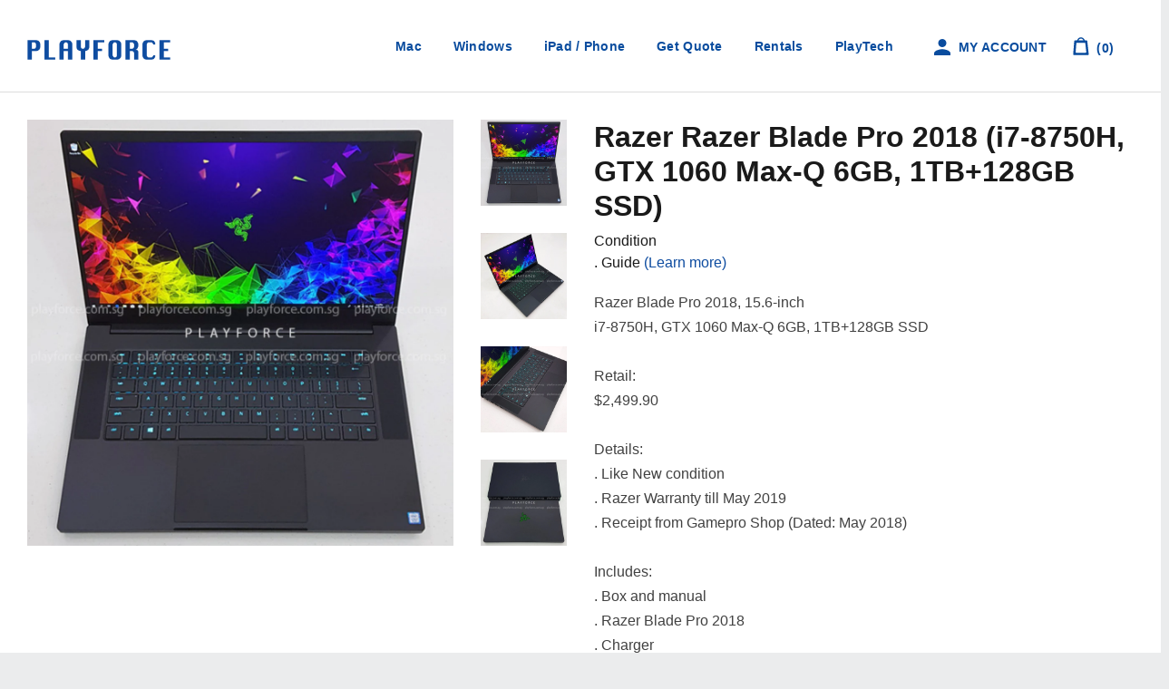

--- FILE ---
content_type: text/html; charset=utf-8
request_url: https://www.playforce.com.sg/products/razer-blade-pro-2018-i7-8750h-gtx-1060-max-q-6gb-1tb-128gb-ssd
body_size: 121676
content:
<!doctype html>
<!--[if lt IE 7]><html class="no-js lt-ie9 lt-ie8 lt-ie7" lang="en"> <![endif]-->
<!--[if IE 7]><html class="no-js lt-ie9 lt-ie8" lang="en"> <![endif]-->
<!--[if IE 8]><html class="no-js lt-ie9" lang="en"> <![endif]-->
<!--[if IE 9 ]><html class="ie9 no-js"> <![endif]-->
<!--[if (gt IE 9)|!(IE)]><!--> <html class="no-js"> <!--<![endif]-->
<head>
  <!-- Apple-andriod mobile shortcut logo -->
  <meta name="viewport" content="width=device-width; initial-scale=1.0; maximum-scale=1.0; user-scalable=0;"/>
  <link rel="apple-touch-icon" href="https://cdn.shopify.com/s/files/1/1409/9796/files/188.png?v=1597900015">
  <link rel="apple-touch-icon" sizes="16x16" href="https://cdn.shopify.com/s/files/1/1409/9796/files/16.png?v=1597901718">
  <link rel="apple-touch-icon" sizes="32x32" href="https://cdn.shopify.com/s/files/1/1409/9796/files/32.png?v=1597901667">
  <link rel="apple-touch-icon" sizes="128x128" href="https://cdn.shopify.com/s/files/1/1409/9796/files/128.png?v=1597900958">
  <link rel="apple-touch-icon" sizes="152x152" href="https://cdn.shopify.com/s/files/1/1409/9796/files/152.png?v=1597900344">
  <link rel="apple-touch-icon" sizes="160x160" href="https://cdn.shopify.com/s/files/1/1409/9796/files/160.png?v=1597901028">
  <link rel="apple-touch-icon" sizes="167x167" href="https://cdn.shopify.com/s/files/1/1409/9796/files/167.png?v=1597900373">
  <link rel="apple-touch-icon" sizes="180x180" href="https://cdn.shopify.com/s/files/1/1409/9796/files/180.png?v=1597900321">
  <link rel="apple-touch-icon" sizes="192x192" href="https://cdn.shopify.com/s/files/1/1409/9796/files/192.png?v=1597900908">
  <link rel="apple-touch-icon" sizes="196x196" href="https://cdn.shopify.com/s/files/1/1409/9796/files/196.png?v=1597901800">


  <!-- Global site tag (gtag.js) - Google Ads: 857044446 Event snippet for Track Purchase -->
  <script async src="https://www.googletagmanager.com/gtag/js?id=AW-857044446"></script>
  <script>
    window.dataLayer = window.dataLayer || [];
    function gtag(){dataLayer.push(arguments);}
    gtag('js', new Date());

    gtag('config', 'AW-857044446');
  </script>

  <!-- Google Tag Manager -->
  <script>(function(w,d,s,l,i){w[l]=w[l]||[];w[l].push({'gtm.start':
                                                        new Date().getTime(),event:'gtm.js'});var f=d.getElementsByTagName(s)[0],
    j=d.createElement(s),dl=l!='dataLayer'?'&l='+l:'';j.async=true;j.src=
      'https://www.googletagmanager.com/gtm.js?id='+i+dl;f.parentNode.insertBefore(j,f);
                              })(window,document,'script','dataLayer','GTM-MTBF6DZ');</script>
  <!-- End Google Tag Manager -->

  <!-- Basic page needs ================================================== -->
  <meta charset="utf-8">
  <meta http-equiv="X-UA-Compatible" content="IE=edge,chrome=1">

  
  <link rel="shortcut icon" href="//www.playforce.com.sg/cdn/shop/t/46/assets/favicon.png?v=78196385392289559391725780148" type="image/png" />
  

  <!-- Title and description ================================================== -->
  <title>
    Razer Blade Pro 2018 (i7-8750H, GTX 1060 Max-Q 6GB, 1TB+128GB SSD) &ndash; Playforce
  </title>

  
  <meta name="description" content="Razer Blade Pro 2018, 15.6-inchi7-8750H, GTX 1060 Max-Q 6GB, 1TB+128GB SSDRetail:$2,499.90Details:. Like New condition. Razer Warranty till May 2019. Receipt from Gamepro Shop (Dated: May 2018)Includes:. Box and manual. Razer Blade Pro 2018 . ChargerSpecs:. Model: Razer Blade Pro 2018. Operating: Windows 10 Home. i7-87">
  

  <!-- Social meta ================================================== -->
  

  <meta property="og:type" content="product">
  <meta property="og:title" content="Razer Blade Pro 2018 (i7-8750H, GTX 1060 Max-Q 6GB, 1TB+128GB SSD)">
  <meta property="og:url" content="https://www.playforce.com.sg/products/razer-blade-pro-2018-i7-8750h-gtx-1060-max-q-6gb-1tb-128gb-ssd">
  
  <meta property="og:image" content="http://www.playforce.com.sg/cdn/shop/products/3_853c3173-f595-4c8c-be57-2f0bca3d9e43_grande.jpeg?v=1543296312">
  <meta property="og:image:secure_url" content="https://www.playforce.com.sg/cdn/shop/products/3_853c3173-f595-4c8c-be57-2f0bca3d9e43_grande.jpeg?v=1543296312">
  
  <meta property="og:image" content="http://www.playforce.com.sg/cdn/shop/products/2_8951e360-7111-4691-9266-d9759311937b_grande.jpeg?v=1543296311">
  <meta property="og:image:secure_url" content="https://www.playforce.com.sg/cdn/shop/products/2_8951e360-7111-4691-9266-d9759311937b_grande.jpeg?v=1543296311">
  
  <meta property="og:image" content="http://www.playforce.com.sg/cdn/shop/products/1_8a9c7864-fc81-4935-8ddd-b14b7dbc0c5e_grande.jpeg?v=1543296309">
  <meta property="og:image:secure_url" content="https://www.playforce.com.sg/cdn/shop/products/1_8a9c7864-fc81-4935-8ddd-b14b7dbc0c5e_grande.jpeg?v=1543296309">
  
  <meta property="og:price:amount" content="0.00">
  <meta property="og:price:currency" content="SGD">



  <meta property="og:description" content="Razer Blade Pro 2018, 15.6-inchi7-8750H, GTX 1060 Max-Q 6GB, 1TB+128GB SSDRetail:$2,499.90Details:. Like New condition. Razer Warranty till May 2019. Receipt from Gamepro Shop (Dated: May 2018)Includes:. Box and manual. Razer Blade Pro 2018 . ChargerSpecs:. Model: Razer Blade Pro 2018. Operating: Windows 10 Home. i7-87">


<meta property="og:site_name" content="Playforce">


  <meta name="twitter:card" content="summary">



  <meta name="twitter:title" content="Razer Blade Pro 2018 (i7-8750H, GTX 1060 Max-Q 6GB, 1TB+128GB SSD)">
  <meta name="twitter:description" content="Razer Blade Pro 2018, 15.6-inchi7-8750H, GTX 1060 Max-Q 6GB, 1TB+128GB SSDRetail:$2,499.90Details:. Like New condition. Razer Warranty till May 2019. Receipt from Gamepro Shop (Dated: May 2018)Include">
  <meta name="twitter:image" content="https://www.playforce.com.sg/cdn/shop/products/1_8a9c7864-fc81-4935-8ddd-b14b7dbc0c5e_large.jpeg?v=1543296309">
  <meta name="twitter:image:width" content="480">
  <meta name="twitter:image:height" content="480">



  <!-- Helpers ================================================== -->
  <link rel="canonical" href="https://www.playforce.com.sg/products/razer-blade-pro-2018-i7-8750h-gtx-1060-max-q-6gb-1tb-128gb-ssd">
  <meta name="viewport" content="width=device-width,initial-scale=1">
  <meta name="theme-color" content="#1f6dbd">

  <!-- CSS ================================================== -->
  <link href="//www.playforce.com.sg/cdn/shop/t/46/assets/timber.scss.css?v=160707933403196840601727343689" rel="stylesheet" type="text/css" media="all" />
  <link href="//www.playforce.com.sg/cdn/shop/t/46/assets/theme.scss.css?v=22395088279874149051762332288" rel="stylesheet" type="text/css" media="all" />
  <link href="//www.playforce.com.sg/cdn/shop/t/46/assets/slick.css?v=115633562554001243491725780148" rel="stylesheet" type="text/css" media="all" />
  <link href="//www.playforce.com.sg/cdn/shop/t/46/assets/app.css?v=162993063318853134341762358460" rel="stylesheet" type="text/css" media="all" />

  




  <!-- Header hook for plugins ================================================== -->
  <script>window.performance && window.performance.mark && window.performance.mark('shopify.content_for_header.start');</script><meta name="google-site-verification" content="mHf4hxQblqrlSuJn7DHnVGHARTOlBStri7Eld2ox6nM">
<meta id="shopify-digital-wallet" name="shopify-digital-wallet" content="/14099796/digital_wallets/dialog">
<link rel="alternate" type="application/json+oembed" href="https://www.playforce.com.sg/products/razer-blade-pro-2018-i7-8750h-gtx-1060-max-q-6gb-1tb-128gb-ssd.oembed">
<script async="async" src="/checkouts/internal/preloads.js?locale=en-SG"></script>
<script id="shopify-features" type="application/json">{"accessToken":"580f2b0047cb317c06ab34db993657ec","betas":["rich-media-storefront-analytics"],"domain":"www.playforce.com.sg","predictiveSearch":true,"shopId":14099796,"locale":"en"}</script>
<script>var Shopify = Shopify || {};
Shopify.shop = "playforce.myshopify.com";
Shopify.locale = "en";
Shopify.currency = {"active":"SGD","rate":"1.0"};
Shopify.country = "SG";
Shopify.theme = {"name":"Playforce (2024 8 Sep - Playtech touchup)","id":134289785019,"schema_name":null,"schema_version":null,"theme_store_id":null,"role":"main"};
Shopify.theme.handle = "null";
Shopify.theme.style = {"id":null,"handle":null};
Shopify.cdnHost = "www.playforce.com.sg/cdn";
Shopify.routes = Shopify.routes || {};
Shopify.routes.root = "/";</script>
<script type="module">!function(o){(o.Shopify=o.Shopify||{}).modules=!0}(window);</script>
<script>!function(o){function n(){var o=[];function n(){o.push(Array.prototype.slice.apply(arguments))}return n.q=o,n}var t=o.Shopify=o.Shopify||{};t.loadFeatures=n(),t.autoloadFeatures=n()}(window);</script>
<script id="shop-js-analytics" type="application/json">{"pageType":"product"}</script>
<script defer="defer" async type="module" src="//www.playforce.com.sg/cdn/shopifycloud/shop-js/modules/v2/client.init-shop-cart-sync_BT-GjEfc.en.esm.js"></script>
<script defer="defer" async type="module" src="//www.playforce.com.sg/cdn/shopifycloud/shop-js/modules/v2/chunk.common_D58fp_Oc.esm.js"></script>
<script defer="defer" async type="module" src="//www.playforce.com.sg/cdn/shopifycloud/shop-js/modules/v2/chunk.modal_xMitdFEc.esm.js"></script>
<script type="module">
  await import("//www.playforce.com.sg/cdn/shopifycloud/shop-js/modules/v2/client.init-shop-cart-sync_BT-GjEfc.en.esm.js");
await import("//www.playforce.com.sg/cdn/shopifycloud/shop-js/modules/v2/chunk.common_D58fp_Oc.esm.js");
await import("//www.playforce.com.sg/cdn/shopifycloud/shop-js/modules/v2/chunk.modal_xMitdFEc.esm.js");

  window.Shopify.SignInWithShop?.initShopCartSync?.({"fedCMEnabled":true,"windoidEnabled":true});

</script>
<script>(function() {
  var isLoaded = false;
  function asyncLoad() {
    if (isLoaded) return;
    isLoaded = true;
    var urls = ["\/\/www.powr.io\/powr.js?powr-token=playforce.myshopify.com\u0026external-type=shopify\u0026shop=playforce.myshopify.com","https:\/\/atome-paylater-fe.s3-accelerate.amazonaws.com\/merchant-plugins\/production\/static\/price_divider\/main.js?platform=SHOPIFY\u0026country=SG\u0026price_divider_applied_on=all\u0026shop=playforce.myshopify.com"];
    for (var i = 0; i < urls.length; i++) {
      var s = document.createElement('script');
      s.type = 'text/javascript';
      s.async = true;
      s.src = urls[i];
      var x = document.getElementsByTagName('script')[0];
      x.parentNode.insertBefore(s, x);
    }
  };
  if(window.attachEvent) {
    window.attachEvent('onload', asyncLoad);
  } else {
    window.addEventListener('load', asyncLoad, false);
  }
})();</script>
<script id="__st">var __st={"a":14099796,"offset":28800,"reqid":"ac57fd63-e413-462e-bb41-78a4c61ba1cb-1769348302","pageurl":"www.playforce.com.sg\/products\/razer-blade-pro-2018-i7-8750h-gtx-1060-max-q-6gb-1tb-128gb-ssd","u":"d882f83a3ac8","p":"product","rtyp":"product","rid":2357348040785};</script>
<script>window.ShopifyPaypalV4VisibilityTracking = true;</script>
<script id="captcha-bootstrap">!function(){'use strict';const t='contact',e='account',n='new_comment',o=[[t,t],['blogs',n],['comments',n],[t,'customer']],c=[[e,'customer_login'],[e,'guest_login'],[e,'recover_customer_password'],[e,'create_customer']],r=t=>t.map((([t,e])=>`form[action*='/${t}']:not([data-nocaptcha='true']) input[name='form_type'][value='${e}']`)).join(','),a=t=>()=>t?[...document.querySelectorAll(t)].map((t=>t.form)):[];function s(){const t=[...o],e=r(t);return a(e)}const i='password',u='form_key',d=['recaptcha-v3-token','g-recaptcha-response','h-captcha-response',i],f=()=>{try{return window.sessionStorage}catch{return}},m='__shopify_v',_=t=>t.elements[u];function p(t,e,n=!1){try{const o=window.sessionStorage,c=JSON.parse(o.getItem(e)),{data:r}=function(t){const{data:e,action:n}=t;return t[m]||n?{data:e,action:n}:{data:t,action:n}}(c);for(const[e,n]of Object.entries(r))t.elements[e]&&(t.elements[e].value=n);n&&o.removeItem(e)}catch(o){console.error('form repopulation failed',{error:o})}}const l='form_type',E='cptcha';function T(t){t.dataset[E]=!0}const w=window,h=w.document,L='Shopify',v='ce_forms',y='captcha';let A=!1;((t,e)=>{const n=(g='f06e6c50-85a8-45c8-87d0-21a2b65856fe',I='https://cdn.shopify.com/shopifycloud/storefront-forms-hcaptcha/ce_storefront_forms_captcha_hcaptcha.v1.5.2.iife.js',D={infoText:'Protected by hCaptcha',privacyText:'Privacy',termsText:'Terms'},(t,e,n)=>{const o=w[L][v],c=o.bindForm;if(c)return c(t,g,e,D).then(n);var r;o.q.push([[t,g,e,D],n]),r=I,A||(h.body.append(Object.assign(h.createElement('script'),{id:'captcha-provider',async:!0,src:r})),A=!0)});var g,I,D;w[L]=w[L]||{},w[L][v]=w[L][v]||{},w[L][v].q=[],w[L][y]=w[L][y]||{},w[L][y].protect=function(t,e){n(t,void 0,e),T(t)},Object.freeze(w[L][y]),function(t,e,n,w,h,L){const[v,y,A,g]=function(t,e,n){const i=e?o:[],u=t?c:[],d=[...i,...u],f=r(d),m=r(i),_=r(d.filter((([t,e])=>n.includes(e))));return[a(f),a(m),a(_),s()]}(w,h,L),I=t=>{const e=t.target;return e instanceof HTMLFormElement?e:e&&e.form},D=t=>v().includes(t);t.addEventListener('submit',(t=>{const e=I(t);if(!e)return;const n=D(e)&&!e.dataset.hcaptchaBound&&!e.dataset.recaptchaBound,o=_(e),c=g().includes(e)&&(!o||!o.value);(n||c)&&t.preventDefault(),c&&!n&&(function(t){try{if(!f())return;!function(t){const e=f();if(!e)return;const n=_(t);if(!n)return;const o=n.value;o&&e.removeItem(o)}(t);const e=Array.from(Array(32),(()=>Math.random().toString(36)[2])).join('');!function(t,e){_(t)||t.append(Object.assign(document.createElement('input'),{type:'hidden',name:u})),t.elements[u].value=e}(t,e),function(t,e){const n=f();if(!n)return;const o=[...t.querySelectorAll(`input[type='${i}']`)].map((({name:t})=>t)),c=[...d,...o],r={};for(const[a,s]of new FormData(t).entries())c.includes(a)||(r[a]=s);n.setItem(e,JSON.stringify({[m]:1,action:t.action,data:r}))}(t,e)}catch(e){console.error('failed to persist form',e)}}(e),e.submit())}));const S=(t,e)=>{t&&!t.dataset[E]&&(n(t,e.some((e=>e===t))),T(t))};for(const o of['focusin','change'])t.addEventListener(o,(t=>{const e=I(t);D(e)&&S(e,y())}));const B=e.get('form_key'),M=e.get(l),P=B&&M;t.addEventListener('DOMContentLoaded',(()=>{const t=y();if(P)for(const e of t)e.elements[l].value===M&&p(e,B);[...new Set([...A(),...v().filter((t=>'true'===t.dataset.shopifyCaptcha))])].forEach((e=>S(e,t)))}))}(h,new URLSearchParams(w.location.search),n,t,e,['guest_login'])})(!0,!1)}();</script>
<script integrity="sha256-4kQ18oKyAcykRKYeNunJcIwy7WH5gtpwJnB7kiuLZ1E=" data-source-attribution="shopify.loadfeatures" defer="defer" src="//www.playforce.com.sg/cdn/shopifycloud/storefront/assets/storefront/load_feature-a0a9edcb.js" crossorigin="anonymous"></script>
<script data-source-attribution="shopify.dynamic_checkout.dynamic.init">var Shopify=Shopify||{};Shopify.PaymentButton=Shopify.PaymentButton||{isStorefrontPortableWallets:!0,init:function(){window.Shopify.PaymentButton.init=function(){};var t=document.createElement("script");t.src="https://www.playforce.com.sg/cdn/shopifycloud/portable-wallets/latest/portable-wallets.en.js",t.type="module",document.head.appendChild(t)}};
</script>
<script data-source-attribution="shopify.dynamic_checkout.buyer_consent">
  function portableWalletsHideBuyerConsent(e){var t=document.getElementById("shopify-buyer-consent"),n=document.getElementById("shopify-subscription-policy-button");t&&n&&(t.classList.add("hidden"),t.setAttribute("aria-hidden","true"),n.removeEventListener("click",e))}function portableWalletsShowBuyerConsent(e){var t=document.getElementById("shopify-buyer-consent"),n=document.getElementById("shopify-subscription-policy-button");t&&n&&(t.classList.remove("hidden"),t.removeAttribute("aria-hidden"),n.addEventListener("click",e))}window.Shopify?.PaymentButton&&(window.Shopify.PaymentButton.hideBuyerConsent=portableWalletsHideBuyerConsent,window.Shopify.PaymentButton.showBuyerConsent=portableWalletsShowBuyerConsent);
</script>
<script data-source-attribution="shopify.dynamic_checkout.cart.bootstrap">document.addEventListener("DOMContentLoaded",(function(){function t(){return document.querySelector("shopify-accelerated-checkout-cart, shopify-accelerated-checkout")}if(t())Shopify.PaymentButton.init();else{new MutationObserver((function(e,n){t()&&(Shopify.PaymentButton.init(),n.disconnect())})).observe(document.body,{childList:!0,subtree:!0})}}));
</script>

<script>window.performance && window.performance.mark && window.performance.mark('shopify.content_for_header.end');</script>
<script>window.BOLD = window.BOLD || {};
    window.BOLD.common = window.BOLD.common || {};
    window.BOLD.common.Shopify = window.BOLD.common.Shopify || {};
    window.BOLD.common.Shopify.shop = {
      domain: 'www.playforce.com.sg',
      permanent_domain: 'playforce.myshopify.com',
      url: 'https://www.playforce.com.sg',
      secure_url: 'https://www.playforce.com.sg',
      money_format: "${{amount}}",
      currency: "SGD"
    };
    window.BOLD.common.Shopify.customer = {
      id: null,
      tags: null,
    };
    window.BOLD.common.Shopify.cart = {"note":null,"attributes":{},"original_total_price":0,"total_price":0,"total_discount":0,"total_weight":0.0,"item_count":0,"items":[],"requires_shipping":false,"currency":"SGD","items_subtotal_price":0,"cart_level_discount_applications":[],"checkout_charge_amount":0};
    window.BOLD.common.template = 'product';window.BOLD.common.Shopify.formatMoney = function(money, format) {
        function n(t, e) {
            return "undefined" == typeof t ? e : t
        }
        function r(t, e, r, i) {
            if (e = n(e, 2),
                r = n(r, ","),
                i = n(i, "."),
            isNaN(t) || null == t)
                return 0;
            t = (t / 100).toFixed(e);
            var o = t.split(".")
                , a = o[0].replace(/(\d)(?=(\d\d\d)+(?!\d))/g, "$1" + r)
                , s = o[1] ? i + o[1] : "";
            return a + s
        }
        "string" == typeof money && (money = money.replace(".", ""));
        var i = ""
            , o = /\{\{\s*(\w+)\s*\}\}/
            , a = format || window.BOLD.common.Shopify.shop.money_format || window.Shopify.money_format || "$ {{ amount }}";
        switch (a.match(o)[1]) {
            case "amount":
                i = r(money, 2, ",", ".");
                break;
            case "amount_no_decimals":
                i = r(money, 0, ",", ".");
                break;
            case "amount_with_comma_separator":
                i = r(money, 2, ".", ",");
                break;
            case "amount_no_decimals_with_comma_separator":
                i = r(money, 0, ".", ",");
                break;
            case "amount_with_space_separator":
                i = r(money, 2, " ", ",");
                break;
            case "amount_no_decimals_with_space_separator":
                i = r(money, 0, " ", ",");
                break;
            case "amount_with_apostrophe_separator":
                i = r(money, 2, "'", ".");
                break;
        }
        return a.replace(o, i);
    };
    window.BOLD.common.Shopify.saveProduct = function (handle, product) {
      if (typeof handle === 'string' && typeof window.BOLD.common.Shopify.products[handle] === 'undefined') {
        if (typeof product === 'number') {
          window.BOLD.common.Shopify.handles[product] = handle;
          product = { id: product };
        }
        window.BOLD.common.Shopify.products[handle] = product;
      }
    };
    window.BOLD.common.Shopify.saveVariant = function (variant_id, variant) {
      if (typeof variant_id === 'number' && typeof window.BOLD.common.Shopify.variants[variant_id] === 'undefined') {
        window.BOLD.common.Shopify.variants[variant_id] = variant;
      }
    };window.BOLD.common.Shopify.products = window.BOLD.common.Shopify.products || {};
    window.BOLD.common.Shopify.variants = window.BOLD.common.Shopify.variants || {};
    window.BOLD.common.Shopify.handles = window.BOLD.common.Shopify.handles || {};window.BOLD.common.Shopify.handle = "razer-blade-pro-2018-i7-8750h-gtx-1060-max-q-6gb-1tb-128gb-ssd"
window.BOLD.common.Shopify.saveProduct("razer-blade-pro-2018-i7-8750h-gtx-1060-max-q-6gb-1tb-128gb-ssd", 2357348040785);window.BOLD.common.Shopify.saveVariant(21249482621009, { product_id: 2357348040785, product_handle: "razer-blade-pro-2018-i7-8750h-gtx-1060-max-q-6gb-1tb-128gb-ssd", price: 0, group_id: '', csp_metafield: {}});window.BOLD.apps_installed = {"Product Upsell":3} || {};window.BOLD.common.Shopify.saveProduct("macbook-pro-m4-pro-14-inch-12c-cpu-16c-gpu-24gb-512gb-space-black", 8185981599931);window.BOLD.common.Shopify.saveVariant(46955624431803, { product_id: 8185981599931, product_handle: "macbook-pro-m4-pro-14-inch-12c-cpu-16c-gpu-24gb-512gb-space-black", price: 259900, group_id: '', csp_metafield: {}});window.BOLD.common.Shopify.saveProduct("zenbook-s-14-ux5406sa-pz267w-ultra-7-258v-32gb-1tb-3k-oled-touch-14-inch", 8185977700539);window.BOLD.common.Shopify.saveVariant(46955609784507, { product_id: 8185977700539, product_handle: "zenbook-s-14-ux5406sa-pz267w-ultra-7-258v-32gb-1tb-3k-oled-touch-14-inch", price: 239900, group_id: '', csp_metafield: {}});window.BOLD.common.Shopify.saveProduct("legion-pro-5-i9-13900hx-rtx-4060-32gb-1tb-wqxga-240hz-16-inch", 8185752322235);window.BOLD.common.Shopify.saveVariant(46955241504955, { product_id: 8185752322235, product_handle: "legion-pro-5-i9-13900hx-rtx-4060-32gb-1tb-wqxga-240hz-16-inch", price: 189900, group_id: '', csp_metafield: {}});window.BOLD.common.Shopify.saveProduct("microsoft-surface-pro-11-snapdragon-x-elite-16gb-512gb-13-inch", 8184331337915);window.BOLD.common.Shopify.saveVariant(46951272022203, { product_id: 8184331337915, product_handle: "microsoft-surface-pro-11-snapdragon-x-elite-16gb-512gb-13-inch", price: 184900, group_id: '', csp_metafield: {}});window.BOLD.common.Shopify.saveProduct("macbook-air-m4-13-inch-10c-cpu-10c-gpu-16gb-512gb-sky-blue", 8058955563195);window.BOLD.common.Shopify.saveVariant(46582288023739, { product_id: 8058955563195, product_handle: "macbook-air-m4-13-inch-10c-cpu-10c-gpu-16gb-512gb-sky-blue", price: 178800, group_id: '', csp_metafield: {}});window.BOLD.common.Shopify.saveProduct("macbook-pro-m2-pro-14-inch-10c-cpu-16c-gpu-16gb-512gb-space-grey", 8058905788603);window.BOLD.common.Shopify.saveVariant(46582205120699, { product_id: 8058905788603, product_handle: "macbook-pro-m2-pro-14-inch-10c-cpu-16c-gpu-16gb-512gb-space-grey", price: 174900, group_id: '', csp_metafield: {}});window.BOLD.common.Shopify.saveProduct("macbook-pro-m3-pro-14-inch-11c-cpu-14c-gpu-18gb-512gb-space-black", 8058882031803);window.BOLD.common.Shopify.saveVariant(46582141911227, { product_id: 8058882031803, product_handle: "macbook-pro-m3-pro-14-inch-11c-cpu-14c-gpu-18gb-512gb-space-black", price: 184900, group_id: '', csp_metafield: {}});window.BOLD.common.Shopify.saveProduct("lenovo-legion-5pro-ryzen7-rtx3070-gaming-laptop-singapore", 8058135347387);window.BOLD.common.Shopify.saveVariant(46580390527163, { product_id: 8058135347387, product_handle: "lenovo-legion-5pro-ryzen7-rtx3070-gaming-laptop-singapore", price: 249900, group_id: '', csp_metafield: {}});window.BOLD.common.Shopify.saveProduct("hp-omnibook-ultra-flip-ultra-7-258v-32gb-1tb-2-8k-oled-touch-14-inch", 8058133020859);window.BOLD.common.Shopify.saveVariant(46580361330875, { product_id: 8058133020859, product_handle: "hp-omnibook-ultra-flip-ultra-7-258v-32gb-1tb-2-8k-oled-touch-14-inch", price: 219900, group_id: '', csp_metafield: {}});window.BOLD.common.Shopify.saveProduct("asus-tuf-a15-ryzen-9-7940hs-rtx-4050-32gb-1tb-fhd-15-inch", 8058129350843);window.BOLD.common.Shopify.saveVariant(46580335902907, { product_id: 8058129350843, product_handle: "asus-tuf-a15-ryzen-9-7940hs-rtx-4050-32gb-1tb-fhd-15-inch", price: 144900, group_id: '', csp_metafield: {}});window.BOLD.common.Shopify.saveProduct("surface-go-3-i3-8gb-128gb-touch-10-inch", 8058115719355);window.BOLD.common.Shopify.saveVariant(46580273840315, { product_id: 8058115719355, product_handle: "surface-go-3-i3-8gb-128gb-touch-10-inch", price: 64900, group_id: '', csp_metafield: {}});window.BOLD.common.Shopify.saveProduct("mac-mini-m2-pro-10c-cpu-16c-gpu-16gb-512gbnew", 7997946888379);window.BOLD.common.Shopify.saveVariant(46348047909051, { product_id: 7997946888379, product_handle: "mac-mini-m2-pro-10c-cpu-16c-gpu-16gb-512gbnew", price: 119900, group_id: '', csp_metafield: {}});window.BOLD.common.Shopify.saveProduct("forge-15x-i7-14700hx-rtx-4060-16gb-1tb-15-inch", 7997943677115);window.BOLD.common.Shopify.saveVariant(46348021137595, { product_id: 7997943677115, product_handle: "forge-15x-i7-14700hx-rtx-4060-16gb-1tb-15-inch", price: 169900, group_id: '', csp_metafield: {}});window.BOLD.common.Shopify.saveProduct("acer-nitro-v-15-i5-13420h-rtx-4050-16gb-512gb-15-inch", 7997941940411);window.BOLD.common.Shopify.saveVariant(46348011045051, { product_id: 7997941940411, product_handle: "acer-nitro-v-15-i5-13420h-rtx-4050-16gb-512gb-15-inch", price: 119900, group_id: '', csp_metafield: {}});window.BOLD.common.Shopify.saveProduct("macbook-air-2022-13-inch-m2-8c-cpu-10c-gpu-16gb-1tb-midnight", 7997937713339);window.BOLD.common.Shopify.saveVariant(46347980439739, { product_id: 7997937713339, product_handle: "macbook-air-2022-13-inch-m2-8c-cpu-10c-gpu-16gb-1tb-midnight", price: 179900, group_id: '', csp_metafield: {}});window.BOLD.common.Shopify.saveProduct("mac-mini-m2-pro-16gb-512gb", 7994001064123);window.BOLD.common.Shopify.saveVariant(46334853284027, { product_id: 7994001064123, product_handle: "mac-mini-m2-pro-16gb-512gb", price: 159900, group_id: '', csp_metafield: {}});window.BOLD.common.Shopify.saveProduct("vector-gp68hx-i9-12900h-rtx-4080-32gb-1tb-fhd-144hz-16-inch", 7994000638139);window.BOLD.common.Shopify.saveVariant(46334851875003, { product_id: 7994000638139, product_handle: "vector-gp68hx-i9-12900h-rtx-4080-32gb-1tb-fhd-144hz-16-inch", price: 249900, group_id: '', csp_metafield: {}});window.BOLD.common.Shopify.saveProduct("zenbook-s-16-ryzen-ai-9-365-24gb-1tb-3k-oled-16-inch", 7994000408763);window.BOLD.common.Shopify.saveVariant(46334847123643, { product_id: 7994000408763, product_handle: "zenbook-s-16-ryzen-ai-9-365-24gb-1tb-3k-oled-16-inch", price: 219900, group_id: '', csp_metafield: {}});window.BOLD.common.Shopify.saveProduct("legion-pro-5-i9-14900hx-rtx-4070-32gb-1tb-wqxga-240hz-16-inch", 7993996738747);window.BOLD.common.Shopify.saveVariant(46334831624379, { product_id: 7993996738747, product_handle: "legion-pro-5-i9-14900hx-rtx-4070-32gb-1tb-wqxga-240hz-16-inch", price: 249900, group_id: '', csp_metafield: {}});window.BOLD.common.Shopify.saveProduct("legion-slim-5-ryzen-7-7840hs-rtx-4060-16gb-1tb-2-8k-oled-14-5-inch", 7993996411067);window.BOLD.common.Shopify.saveVariant(46334826447035, { product_id: 7993996411067, product_handle: "legion-slim-5-ryzen-7-7840hs-rtx-4060-16gb-1tb-2-8k-oled-14-5-inch", price: 169900, group_id: '', csp_metafield: {}});window.BOLD.common.Shopify.saveProduct("zenbook-14-oled-i7-1260p-16gb-512gb-wqxga-14-inch", 7986539069627);window.BOLD.common.Shopify.saveVariant(46318366097595, { product_id: 7986539069627, product_handle: "zenbook-14-oled-i7-1260p-16gb-512gb-wqxga-14-inch", price: 124900, group_id: '', csp_metafield: {}});window.BOLD.common.Shopify.saveProduct("thinkpad-e14-gen-6-ultra-7-155u-16gb-512gb-wuxga-14-inchnew", 7986189631675);window.BOLD.common.Shopify.saveVariant(46317781483707, { product_id: 7986189631675, product_handle: "thinkpad-e14-gen-6-ultra-7-155u-16gb-512gb-wuxga-14-inchnew", price: 158800, group_id: '', csp_metafield: {}});window.BOLD.common.Shopify.saveProduct("macbook-pro-2019-13-inch-i7-16gb-512gb", 7986186780859);window.BOLD.common.Shopify.saveVariant(46317766803643, { product_id: 7986186780859, product_handle: "macbook-pro-2019-13-inch-i7-16gb-512gb", price: 104900, group_id: '', csp_metafield: {}});window.BOLD.common.Shopify.saveProduct("macbook-air-m3-13-inch-8c-cpu-10c-gpu-8gb-512gb-midnight", 7986184683707);window.BOLD.common.Shopify.saveVariant(46317764214971, { product_id: 7986184683707, product_handle: "macbook-air-m3-13-inch-8c-cpu-10c-gpu-8gb-512gb-midnight", price: 159900, group_id: '', csp_metafield: {}});window.BOLD.common.Shopify.saveProduct("macbook-pro-m3-pro-14-inch-12c-cpu-18c-gpu-18gb-1tb-space-black", 7986182455483);window.BOLD.common.Shopify.saveVariant(46317761265851, { product_id: 7986182455483, product_handle: "macbook-pro-m3-pro-14-inch-12c-cpu-18c-gpu-18gb-1tb-space-black", price: 353050, group_id: '', csp_metafield: {}});window.BOLD.common.Shopify.saveProduct("macbook-pro-m3-pro-14-inch-12c-cpu-18c-gpu-18gb-1tb-silver", 7986181472443);window.BOLD.common.Shopify.saveVariant(46317757989051, { product_id: 7986181472443, product_handle: "macbook-pro-m3-pro-14-inch-12c-cpu-18c-gpu-18gb-1tb-silver", price: 353050, group_id: '', csp_metafield: {}});window.BOLD.common.Shopify.saveProduct("macbook-pro-16-inch-m3-pro-12c-cpu-18c-gpu-18gb-512gb", 7986180489403);window.BOLD.common.Shopify.saveVariant(46317756481723, { product_id: 7986180489403, product_handle: "macbook-pro-16-inch-m3-pro-12c-cpu-18c-gpu-18gb-512gb", price: 334900, group_id: '', csp_metafield: {}});window.BOLD.common.Shopify.saveProduct("machenike-l16-air-ryzen-7-7735h-16gb-512gb-wqxga-120hz-16-inch", 7970220114107);window.BOLD.common.Shopify.saveVariant(46269963927739, { product_id: 7970220114107, product_handle: "machenike-l16-air-ryzen-7-7735h-16gb-512gb-wqxga-120hz-16-inch", price: 79800, group_id: '', csp_metafield: {}});window.BOLD.common.Shopify.saveProduct("ideapad-slim-5-ultra-7-155h-16gb-1tb-2k-oled-16-inch", 7970219163835);window.BOLD.common.Shopify.saveVariant(46269962420411, { product_id: 7970219163835, product_handle: "ideapad-slim-5-ultra-7-155h-16gb-1tb-2k-oled-16-inch", price: 128000, group_id: '', csp_metafield: {}});window.BOLD.common.Shopify.saveProduct("aspire-15-core-5-120u-8gb-512gb-14-inch", 7970217656507);window.BOLD.common.Shopify.saveVariant(46269953278139, { product_id: 7970217656507, product_handle: "aspire-15-core-5-120u-8gb-512gb-14-inch", price: 72000, group_id: '', csp_metafield: {}});window.BOLD.common.Shopify.saveProduct("zenbook-14-oled-ultra-7-155h-32gb-1tb-wuxga-14-inch", 7969220591803);window.BOLD.common.Shopify.saveVariant(46265747767483, { product_id: 7969220591803, product_handle: "zenbook-14-oled-ultra-7-155h-32gb-1tb-wuxga-14-inch", price: 219900, group_id: '', csp_metafield: {}});window.BOLD.common.Shopify.saveProduct("expertbook-b9-oled-b9403cvar-intel-core-7-16gb-1tb-wqxga-14-inch", 7962784891067);window.BOLD.common.Shopify.saveVariant(46244167319739, { product_id: 7962784891067, product_handle: "expertbook-b9-oled-b9403cvar-intel-core-7-16gb-1tb-wqxga-14-inch", price: 199900, group_id: '', csp_metafield: {}});window.BOLD.common.Shopify.saveProduct("swift-go-14-ultra-5-125h-16gb-512gb-wuxga-touch-14-inch", 7954830655675);window.BOLD.common.Shopify.saveVariant(46208598802619, { product_id: 7954830655675, product_handle: "swift-go-14-ultra-5-125h-16gb-512gb-wuxga-touch-14-inch", price: 104900, group_id: '', csp_metafield: {}});window.BOLD.common.Shopify.saveProduct("victus-gaming-16-r7-7840hs-rtx-3050-16gb-512gb-144hz-16-inch", 7954456674491);window.BOLD.common.Shopify.saveVariant(46207699583163, { product_id: 7954456674491, product_handle: "victus-gaming-16-r7-7840hs-rtx-3050-16gb-512gb-144hz-16-inch", price: 99900, group_id: '', csp_metafield: {}});window.BOLD.common.Shopify.saveProduct("rog-flow-z13-i9-13900hx-rtx-4050-16gb-1tb-wqxga-165hz-13-inch", 7952964354235);window.BOLD.common.Shopify.saveVariant(46202443694267, { product_id: 7952964354235, product_handle: "rog-flow-z13-i9-13900hx-rtx-4050-16gb-1tb-wqxga-165hz-13-inch", price: 199900, group_id: '', csp_metafield: {}});window.BOLD.common.Shopify.saveProduct("ipad-pro-12-9-7th-gen-1tb-wifi-cellular-m4-space-black", 7951357640891);window.BOLD.common.Shopify.saveVariant(46197494415547, { product_id: 7951357640891, product_handle: "ipad-pro-12-9-7th-gen-1tb-wifi-cellular-m4-space-black", price: 294900, group_id: '', csp_metafield: {}});window.BOLD.common.Shopify.saveProduct("acer-nitro-5-i7-12650h-rtx-4050-16gb-512gb-144hz-15-inch", 7951356919995);window.BOLD.common.Shopify.saveVariant(46197491368123, { product_id: 7951356919995, product_handle: "acer-nitro-5-i7-12650h-rtx-4050-16gb-512gb-144hz-15-inch", price: 119900, group_id: '', csp_metafield: {}});window.BOLD.common.Shopify.saveProduct("yoga-6-ryzen-7-7730u-16gb-1tb-wuxga-touch-13-inch", 7950980612283);window.BOLD.common.Shopify.saveVariant(46195369410747, { product_id: 7950980612283, product_handle: "yoga-6-ryzen-7-7730u-16gb-1tb-wuxga-touch-13-inch", price: 104900, group_id: '', csp_metafield: {}});window.BOLD.common.Shopify.saveProduct("yoga-slim-7-pro-ryzen-9-5900hs-mx450-16gb-1tb-wqxga-14-inch", 7950980055227);window.BOLD.common.Shopify.saveVariant(46195365576891, { product_id: 7950980055227, product_handle: "yoga-slim-7-pro-ryzen-9-5900hs-mx450-16gb-1tb-wqxga-14-inch", price: 109900, group_id: '', csp_metafield: {}});window.BOLD.common.Shopify.saveProduct("surface-pro-9-i5-1235u-8gb-256gb-ssd-13-inch-1", 7950963081403);window.BOLD.common.Shopify.saveVariant(46195247907003, { product_id: 7950963081403, product_handle: "surface-pro-9-i5-1235u-8gb-256gb-ssd-13-inch-1", price: 145000, group_id: '', csp_metafield: {}});window.BOLD.common.Shopify.saveProduct("rog-zephyrus-duo-ryzen-9-5900x-rtx-3070-32gb-1tb-15-inch", 7948068880571);window.BOLD.common.Shopify.saveVariant(46149986222267, { product_id: 7948068880571, product_handle: "rog-zephyrus-duo-ryzen-9-5900x-rtx-3070-32gb-1tb-15-inch", price: 174900, group_id: '', csp_metafield: {}});window.BOLD.common.Shopify.saveProduct("macbook-pro-16-inch-m1-pro-16gb-1tb-space-grey", 7944339095739);window.BOLD.common.Shopify.saveVariant(46053881118907, { product_id: 7944339095739, product_handle: "macbook-pro-16-inch-m1-pro-16gb-1tb-space-grey", price: 219900, group_id: '', csp_metafield: {}});window.BOLD.common.Shopify.saveProduct("predator-helios-300-i7-11800h-rtx-3050ti-16gb-1tb-qhd-165hz-15-inch", 7944207761595);window.BOLD.common.Shopify.saveVariant(46047610372283, { product_id: 7944207761595, product_handle: "predator-helios-300-i7-11800h-rtx-3050ti-16gb-1tb-qhd-165hz-15-inch", price: 104900, group_id: '', csp_metafield: {}});window.BOLD.common.Shopify.saveProduct("ipad-pro-12-9-6th-gen-128gb-wifi-space-grey", 7942051430587);window.BOLD.common.Shopify.saveVariant(45982151573691, { product_id: 7942051430587, product_handle: "ipad-pro-12-9-6th-gen-128gb-wifi-space-grey", price: 129900, group_id: '', csp_metafield: {}});window.BOLD.common.Shopify.saveProduct("msi-cyborg-15-a12v-i7-12650h-rtx-4060-16gb-512gb-144hz-15-inch", 7940722393275);window.BOLD.common.Shopify.saveVariant(45971800654011, { product_id: 7940722393275, product_handle: "msi-cyborg-15-a12v-i7-12650h-rtx-4060-16gb-512gb-144hz-15-inch", price: 144900, group_id: '', csp_metafield: {}});window.BOLD.common.Shopify.saveProduct("macbook-pro-2021-14-inch-m1-pro-16gb-512gb-space-grey-1", 7935405424827);window.BOLD.common.Shopify.saveVariant(45890833023163, { product_id: 7935405424827, product_handle: "macbook-pro-2021-14-inch-m1-pro-16gb-512gb-space-grey-1", price: 209900, group_id: '', csp_metafield: {}});window.BOLD.common.Shopify.saveProduct("macbook-pro-2023-16-inch-m3-pro-12c-cpu-18c-gpu-36gb-512gb-space-blackapplecare", 7935402803387);window.BOLD.common.Shopify.saveVariant(45890322792635, { product_id: 7935402803387, product_handle: "macbook-pro-2023-16-inch-m3-pro-12c-cpu-18c-gpu-36gb-512gb-space-blackapplecare", price: 409900, group_id: '', csp_metafield: {}});window.BOLD.common.Shopify.saveProduct("macbook-air-2022-13-inch-m2-8gb-256gb-space-grey-1", 7935400476859);window.BOLD.common.Shopify.saveVariant(45889753678011, { product_id: 7935400476859, product_handle: "macbook-air-2022-13-inch-m2-8gb-256gb-space-grey-1", price: 134900, group_id: '', csp_metafield: {}});window.BOLD.common.Shopify.saveProduct("zenbook-14-ux3405ma-ultra-7-155h-16gb-1tb-wqxga-oled-14-inch", 7933346545851);window.BOLD.common.Shopify.saveVariant(45813326676155, { product_id: 7933346545851, product_handle: "zenbook-14-ux3405ma-ultra-7-155h-16gb-1tb-wqxga-oled-14-inch", price: 164900, group_id: '', csp_metafield: {}});window.BOLD.common.Shopify.saveProduct("thinkpad-x1-nano-i7-1160g7-16gb-512gb-ssd-907-grams-13-inch", 7933346382011);window.BOLD.common.Shopify.saveVariant(45813293088955, { product_id: 7933346382011, product_handle: "thinkpad-x1-nano-i7-1160g7-16gb-512gb-ssd-907-grams-13-inch", price: 109900, group_id: '', csp_metafield: {}});window.BOLD.common.Shopify.metafields = window.BOLD.common.Shopify.metafields || {};window.BOLD.common.Shopify.metafields["bold_rp"] = {};window.BOLD.common.Shopify.metafields["bold_csp_defaults"] = {};</script><link href="//www.playforce.com.sg/cdn/shop/t/46/assets/bold-upsell.css?v=51915886505602322711725780148" rel="stylesheet" type="text/css" media="all" />
<link href="//www.playforce.com.sg/cdn/shop/t/46/assets/bold-upsell-custom.css?v=150135899998303055901725780148" rel="stylesheet" type="text/css" media="all" />

<!--[if lt IE 9]>
<script src="//cdnjs.cloudflare.com/ajax/libs/html5shiv/3.7.2/html5shiv.min.js" type="text/javascript"></script>
<script src="//www.playforce.com.sg/cdn/shop/t/46/assets/respond.min.js?v=52248677837542619231725780148" type="text/javascript"></script>
<link href="//www.playforce.com.sg/cdn/shop/t/46/assets/respond-proxy.html" id="respond-proxy" rel="respond-proxy" />
<link href="//www.playforce.com.sg/search?q=cc846b1817358d110720c781f5d07ea1" id="respond-redirect" rel="respond-redirect" />
<script src="//www.playforce.com.sg/search?q=cc846b1817358d110720c781f5d07ea1" type="text/javascript"></script>
<![endif]-->



  <script src="//ajax.googleapis.com/ajax/libs/jquery/1.11.0/jquery.min.js" type="text/javascript"></script>

  <script src="//www.playforce.com.sg/cdn/shop/t/46/assets/modernizr.min.js?v=26620055551102246001725780148" type="text/javascript"></script>
  <script src="//www.playforce.com.sg/cdn/shop/t/46/assets/slick.min.js?v=154781436702359549511725780148" type="text/javascript"></script>

  
  

<link href="https://monorail-edge.shopifysvc.com" rel="dns-prefetch">
<script>(function(){if ("sendBeacon" in navigator && "performance" in window) {try {var session_token_from_headers = performance.getEntriesByType('navigation')[0].serverTiming.find(x => x.name == '_s').description;} catch {var session_token_from_headers = undefined;}var session_cookie_matches = document.cookie.match(/_shopify_s=([^;]*)/);var session_token_from_cookie = session_cookie_matches && session_cookie_matches.length === 2 ? session_cookie_matches[1] : "";var session_token = session_token_from_headers || session_token_from_cookie || "";function handle_abandonment_event(e) {var entries = performance.getEntries().filter(function(entry) {return /monorail-edge.shopifysvc.com/.test(entry.name);});if (!window.abandonment_tracked && entries.length === 0) {window.abandonment_tracked = true;var currentMs = Date.now();var navigation_start = performance.timing.navigationStart;var payload = {shop_id: 14099796,url: window.location.href,navigation_start,duration: currentMs - navigation_start,session_token,page_type: "product"};window.navigator.sendBeacon("https://monorail-edge.shopifysvc.com/v1/produce", JSON.stringify({schema_id: "online_store_buyer_site_abandonment/1.1",payload: payload,metadata: {event_created_at_ms: currentMs,event_sent_at_ms: currentMs}}));}}window.addEventListener('pagehide', handle_abandonment_event);}}());</script>
<script id="web-pixels-manager-setup">(function e(e,d,r,n,o){if(void 0===o&&(o={}),!Boolean(null===(a=null===(i=window.Shopify)||void 0===i?void 0:i.analytics)||void 0===a?void 0:a.replayQueue)){var i,a;window.Shopify=window.Shopify||{};var t=window.Shopify;t.analytics=t.analytics||{};var s=t.analytics;s.replayQueue=[],s.publish=function(e,d,r){return s.replayQueue.push([e,d,r]),!0};try{self.performance.mark("wpm:start")}catch(e){}var l=function(){var e={modern:/Edge?\/(1{2}[4-9]|1[2-9]\d|[2-9]\d{2}|\d{4,})\.\d+(\.\d+|)|Firefox\/(1{2}[4-9]|1[2-9]\d|[2-9]\d{2}|\d{4,})\.\d+(\.\d+|)|Chrom(ium|e)\/(9{2}|\d{3,})\.\d+(\.\d+|)|(Maci|X1{2}).+ Version\/(15\.\d+|(1[6-9]|[2-9]\d|\d{3,})\.\d+)([,.]\d+|)( \(\w+\)|)( Mobile\/\w+|) Safari\/|Chrome.+OPR\/(9{2}|\d{3,})\.\d+\.\d+|(CPU[ +]OS|iPhone[ +]OS|CPU[ +]iPhone|CPU IPhone OS|CPU iPad OS)[ +]+(15[._]\d+|(1[6-9]|[2-9]\d|\d{3,})[._]\d+)([._]\d+|)|Android:?[ /-](13[3-9]|1[4-9]\d|[2-9]\d{2}|\d{4,})(\.\d+|)(\.\d+|)|Android.+Firefox\/(13[5-9]|1[4-9]\d|[2-9]\d{2}|\d{4,})\.\d+(\.\d+|)|Android.+Chrom(ium|e)\/(13[3-9]|1[4-9]\d|[2-9]\d{2}|\d{4,})\.\d+(\.\d+|)|SamsungBrowser\/([2-9]\d|\d{3,})\.\d+/,legacy:/Edge?\/(1[6-9]|[2-9]\d|\d{3,})\.\d+(\.\d+|)|Firefox\/(5[4-9]|[6-9]\d|\d{3,})\.\d+(\.\d+|)|Chrom(ium|e)\/(5[1-9]|[6-9]\d|\d{3,})\.\d+(\.\d+|)([\d.]+$|.*Safari\/(?![\d.]+ Edge\/[\d.]+$))|(Maci|X1{2}).+ Version\/(10\.\d+|(1[1-9]|[2-9]\d|\d{3,})\.\d+)([,.]\d+|)( \(\w+\)|)( Mobile\/\w+|) Safari\/|Chrome.+OPR\/(3[89]|[4-9]\d|\d{3,})\.\d+\.\d+|(CPU[ +]OS|iPhone[ +]OS|CPU[ +]iPhone|CPU IPhone OS|CPU iPad OS)[ +]+(10[._]\d+|(1[1-9]|[2-9]\d|\d{3,})[._]\d+)([._]\d+|)|Android:?[ /-](13[3-9]|1[4-9]\d|[2-9]\d{2}|\d{4,})(\.\d+|)(\.\d+|)|Mobile Safari.+OPR\/([89]\d|\d{3,})\.\d+\.\d+|Android.+Firefox\/(13[5-9]|1[4-9]\d|[2-9]\d{2}|\d{4,})\.\d+(\.\d+|)|Android.+Chrom(ium|e)\/(13[3-9]|1[4-9]\d|[2-9]\d{2}|\d{4,})\.\d+(\.\d+|)|Android.+(UC? ?Browser|UCWEB|U3)[ /]?(15\.([5-9]|\d{2,})|(1[6-9]|[2-9]\d|\d{3,})\.\d+)\.\d+|SamsungBrowser\/(5\.\d+|([6-9]|\d{2,})\.\d+)|Android.+MQ{2}Browser\/(14(\.(9|\d{2,})|)|(1[5-9]|[2-9]\d|\d{3,})(\.\d+|))(\.\d+|)|K[Aa][Ii]OS\/(3\.\d+|([4-9]|\d{2,})\.\d+)(\.\d+|)/},d=e.modern,r=e.legacy,n=navigator.userAgent;return n.match(d)?"modern":n.match(r)?"legacy":"unknown"}(),u="modern"===l?"modern":"legacy",c=(null!=n?n:{modern:"",legacy:""})[u],f=function(e){return[e.baseUrl,"/wpm","/b",e.hashVersion,"modern"===e.buildTarget?"m":"l",".js"].join("")}({baseUrl:d,hashVersion:r,buildTarget:u}),m=function(e){var d=e.version,r=e.bundleTarget,n=e.surface,o=e.pageUrl,i=e.monorailEndpoint;return{emit:function(e){var a=e.status,t=e.errorMsg,s=(new Date).getTime(),l=JSON.stringify({metadata:{event_sent_at_ms:s},events:[{schema_id:"web_pixels_manager_load/3.1",payload:{version:d,bundle_target:r,page_url:o,status:a,surface:n,error_msg:t},metadata:{event_created_at_ms:s}}]});if(!i)return console&&console.warn&&console.warn("[Web Pixels Manager] No Monorail endpoint provided, skipping logging."),!1;try{return self.navigator.sendBeacon.bind(self.navigator)(i,l)}catch(e){}var u=new XMLHttpRequest;try{return u.open("POST",i,!0),u.setRequestHeader("Content-Type","text/plain"),u.send(l),!0}catch(e){return console&&console.warn&&console.warn("[Web Pixels Manager] Got an unhandled error while logging to Monorail."),!1}}}}({version:r,bundleTarget:l,surface:e.surface,pageUrl:self.location.href,monorailEndpoint:e.monorailEndpoint});try{o.browserTarget=l,function(e){var d=e.src,r=e.async,n=void 0===r||r,o=e.onload,i=e.onerror,a=e.sri,t=e.scriptDataAttributes,s=void 0===t?{}:t,l=document.createElement("script"),u=document.querySelector("head"),c=document.querySelector("body");if(l.async=n,l.src=d,a&&(l.integrity=a,l.crossOrigin="anonymous"),s)for(var f in s)if(Object.prototype.hasOwnProperty.call(s,f))try{l.dataset[f]=s[f]}catch(e){}if(o&&l.addEventListener("load",o),i&&l.addEventListener("error",i),u)u.appendChild(l);else{if(!c)throw new Error("Did not find a head or body element to append the script");c.appendChild(l)}}({src:f,async:!0,onload:function(){if(!function(){var e,d;return Boolean(null===(d=null===(e=window.Shopify)||void 0===e?void 0:e.analytics)||void 0===d?void 0:d.initialized)}()){var d=window.webPixelsManager.init(e)||void 0;if(d){var r=window.Shopify.analytics;r.replayQueue.forEach((function(e){var r=e[0],n=e[1],o=e[2];d.publishCustomEvent(r,n,o)})),r.replayQueue=[],r.publish=d.publishCustomEvent,r.visitor=d.visitor,r.initialized=!0}}},onerror:function(){return m.emit({status:"failed",errorMsg:"".concat(f," has failed to load")})},sri:function(e){var d=/^sha384-[A-Za-z0-9+/=]+$/;return"string"==typeof e&&d.test(e)}(c)?c:"",scriptDataAttributes:o}),m.emit({status:"loading"})}catch(e){m.emit({status:"failed",errorMsg:(null==e?void 0:e.message)||"Unknown error"})}}})({shopId: 14099796,storefrontBaseUrl: "https://www.playforce.com.sg",extensionsBaseUrl: "https://extensions.shopifycdn.com/cdn/shopifycloud/web-pixels-manager",monorailEndpoint: "https://monorail-edge.shopifysvc.com/unstable/produce_batch",surface: "storefront-renderer",enabledBetaFlags: ["2dca8a86"],webPixelsConfigList: [{"id":"347078843","configuration":"{\"config\":\"{\\\"google_tag_ids\\\":[\\\"AW-857044446\\\",\\\"GT-T5PLMPD\\\"],\\\"target_country\\\":\\\"SG\\\",\\\"gtag_events\\\":[{\\\"type\\\":\\\"begin_checkout\\\",\\\"action_label\\\":\\\"AW-857044446\\\/jOXoCL6PxMQBEN7r1ZgD\\\"},{\\\"type\\\":\\\"search\\\",\\\"action_label\\\":\\\"AW-857044446\\\/ip4ZCMGPxMQBEN7r1ZgD\\\"},{\\\"type\\\":\\\"view_item\\\",\\\"action_label\\\":[\\\"AW-857044446\\\/d5MbCLiPxMQBEN7r1ZgD\\\",\\\"MC-5ST65TKYB3\\\"]},{\\\"type\\\":\\\"purchase\\\",\\\"action_label\\\":[\\\"AW-857044446\\\/bFyrCL2OxMQBEN7r1ZgD\\\",\\\"MC-5ST65TKYB3\\\"]},{\\\"type\\\":\\\"page_view\\\",\\\"action_label\\\":[\\\"AW-857044446\\\/lfzXCLqOxMQBEN7r1ZgD\\\",\\\"MC-5ST65TKYB3\\\"]},{\\\"type\\\":\\\"add_payment_info\\\",\\\"action_label\\\":\\\"AW-857044446\\\/MgKiCMSPxMQBEN7r1ZgD\\\"},{\\\"type\\\":\\\"add_to_cart\\\",\\\"action_label\\\":\\\"AW-857044446\\\/o_QwCLuPxMQBEN7r1ZgD\\\"}],\\\"enable_monitoring_mode\\\":false}\"}","eventPayloadVersion":"v1","runtimeContext":"OPEN","scriptVersion":"b2a88bafab3e21179ed38636efcd8a93","type":"APP","apiClientId":1780363,"privacyPurposes":[],"dataSharingAdjustments":{"protectedCustomerApprovalScopes":["read_customer_address","read_customer_email","read_customer_name","read_customer_personal_data","read_customer_phone"]}},{"id":"41386171","eventPayloadVersion":"v1","runtimeContext":"LAX","scriptVersion":"1","type":"CUSTOM","privacyPurposes":["MARKETING"],"name":"Meta pixel (migrated)"},{"id":"shopify-app-pixel","configuration":"{}","eventPayloadVersion":"v1","runtimeContext":"STRICT","scriptVersion":"0450","apiClientId":"shopify-pixel","type":"APP","privacyPurposes":["ANALYTICS","MARKETING"]},{"id":"shopify-custom-pixel","eventPayloadVersion":"v1","runtimeContext":"LAX","scriptVersion":"0450","apiClientId":"shopify-pixel","type":"CUSTOM","privacyPurposes":["ANALYTICS","MARKETING"]}],isMerchantRequest: false,initData: {"shop":{"name":"Playforce","paymentSettings":{"currencyCode":"SGD"},"myshopifyDomain":"playforce.myshopify.com","countryCode":"SG","storefrontUrl":"https:\/\/www.playforce.com.sg"},"customer":null,"cart":null,"checkout":null,"productVariants":[{"price":{"amount":0.0,"currencyCode":"SGD"},"product":{"title":"Razer Blade Pro 2018 (i7-8750H, GTX 1060 Max-Q 6GB, 1TB+128GB SSD)","vendor":"Razer","id":"2357348040785","untranslatedTitle":"Razer Blade Pro 2018 (i7-8750H, GTX 1060 Max-Q 6GB, 1TB+128GB SSD)","url":"\/products\/razer-blade-pro-2018-i7-8750h-gtx-1060-max-q-6gb-1tb-128gb-ssd","type":"Sold"},"id":"21249482621009","image":{"src":"\/\/www.playforce.com.sg\/cdn\/shop\/products\/1_8a9c7864-fc81-4935-8ddd-b14b7dbc0c5e.jpeg?v=1543296309"},"sku":"","title":"Default Title","untranslatedTitle":"Default Title"}],"purchasingCompany":null},},"https://www.playforce.com.sg/cdn","fcfee988w5aeb613cpc8e4bc33m6693e112",{"modern":"","legacy":""},{"shopId":"14099796","storefrontBaseUrl":"https:\/\/www.playforce.com.sg","extensionBaseUrl":"https:\/\/extensions.shopifycdn.com\/cdn\/shopifycloud\/web-pixels-manager","surface":"storefront-renderer","enabledBetaFlags":"[\"2dca8a86\"]","isMerchantRequest":"false","hashVersion":"fcfee988w5aeb613cpc8e4bc33m6693e112","publish":"custom","events":"[[\"page_viewed\",{}],[\"product_viewed\",{\"productVariant\":{\"price\":{\"amount\":0.0,\"currencyCode\":\"SGD\"},\"product\":{\"title\":\"Razer Blade Pro 2018 (i7-8750H, GTX 1060 Max-Q 6GB, 1TB+128GB SSD)\",\"vendor\":\"Razer\",\"id\":\"2357348040785\",\"untranslatedTitle\":\"Razer Blade Pro 2018 (i7-8750H, GTX 1060 Max-Q 6GB, 1TB+128GB SSD)\",\"url\":\"\/products\/razer-blade-pro-2018-i7-8750h-gtx-1060-max-q-6gb-1tb-128gb-ssd\",\"type\":\"Sold\"},\"id\":\"21249482621009\",\"image\":{\"src\":\"\/\/www.playforce.com.sg\/cdn\/shop\/products\/1_8a9c7864-fc81-4935-8ddd-b14b7dbc0c5e.jpeg?v=1543296309\"},\"sku\":\"\",\"title\":\"Default Title\",\"untranslatedTitle\":\"Default Title\"}}]]"});</script><script>
  window.ShopifyAnalytics = window.ShopifyAnalytics || {};
  window.ShopifyAnalytics.meta = window.ShopifyAnalytics.meta || {};
  window.ShopifyAnalytics.meta.currency = 'SGD';
  var meta = {"product":{"id":2357348040785,"gid":"gid:\/\/shopify\/Product\/2357348040785","vendor":"Razer","type":"Sold","handle":"razer-blade-pro-2018-i7-8750h-gtx-1060-max-q-6gb-1tb-128gb-ssd","variants":[{"id":21249482621009,"price":0,"name":"Razer Blade Pro 2018 (i7-8750H, GTX 1060 Max-Q 6GB, 1TB+128GB SSD)","public_title":null,"sku":""}],"remote":false},"page":{"pageType":"product","resourceType":"product","resourceId":2357348040785,"requestId":"ac57fd63-e413-462e-bb41-78a4c61ba1cb-1769348302"}};
  for (var attr in meta) {
    window.ShopifyAnalytics.meta[attr] = meta[attr];
  }
</script>
<script class="analytics">
  (function () {
    var customDocumentWrite = function(content) {
      var jquery = null;

      if (window.jQuery) {
        jquery = window.jQuery;
      } else if (window.Checkout && window.Checkout.$) {
        jquery = window.Checkout.$;
      }

      if (jquery) {
        jquery('body').append(content);
      }
    };

    var hasLoggedConversion = function(token) {
      if (token) {
        return document.cookie.indexOf('loggedConversion=' + token) !== -1;
      }
      return false;
    }

    var setCookieIfConversion = function(token) {
      if (token) {
        var twoMonthsFromNow = new Date(Date.now());
        twoMonthsFromNow.setMonth(twoMonthsFromNow.getMonth() + 2);

        document.cookie = 'loggedConversion=' + token + '; expires=' + twoMonthsFromNow;
      }
    }

    var trekkie = window.ShopifyAnalytics.lib = window.trekkie = window.trekkie || [];
    if (trekkie.integrations) {
      return;
    }
    trekkie.methods = [
      'identify',
      'page',
      'ready',
      'track',
      'trackForm',
      'trackLink'
    ];
    trekkie.factory = function(method) {
      return function() {
        var args = Array.prototype.slice.call(arguments);
        args.unshift(method);
        trekkie.push(args);
        return trekkie;
      };
    };
    for (var i = 0; i < trekkie.methods.length; i++) {
      var key = trekkie.methods[i];
      trekkie[key] = trekkie.factory(key);
    }
    trekkie.load = function(config) {
      trekkie.config = config || {};
      trekkie.config.initialDocumentCookie = document.cookie;
      var first = document.getElementsByTagName('script')[0];
      var script = document.createElement('script');
      script.type = 'text/javascript';
      script.onerror = function(e) {
        var scriptFallback = document.createElement('script');
        scriptFallback.type = 'text/javascript';
        scriptFallback.onerror = function(error) {
                var Monorail = {
      produce: function produce(monorailDomain, schemaId, payload) {
        var currentMs = new Date().getTime();
        var event = {
          schema_id: schemaId,
          payload: payload,
          metadata: {
            event_created_at_ms: currentMs,
            event_sent_at_ms: currentMs
          }
        };
        return Monorail.sendRequest("https://" + monorailDomain + "/v1/produce", JSON.stringify(event));
      },
      sendRequest: function sendRequest(endpointUrl, payload) {
        // Try the sendBeacon API
        if (window && window.navigator && typeof window.navigator.sendBeacon === 'function' && typeof window.Blob === 'function' && !Monorail.isIos12()) {
          var blobData = new window.Blob([payload], {
            type: 'text/plain'
          });

          if (window.navigator.sendBeacon(endpointUrl, blobData)) {
            return true;
          } // sendBeacon was not successful

        } // XHR beacon

        var xhr = new XMLHttpRequest();

        try {
          xhr.open('POST', endpointUrl);
          xhr.setRequestHeader('Content-Type', 'text/plain');
          xhr.send(payload);
        } catch (e) {
          console.log(e);
        }

        return false;
      },
      isIos12: function isIos12() {
        return window.navigator.userAgent.lastIndexOf('iPhone; CPU iPhone OS 12_') !== -1 || window.navigator.userAgent.lastIndexOf('iPad; CPU OS 12_') !== -1;
      }
    };
    Monorail.produce('monorail-edge.shopifysvc.com',
      'trekkie_storefront_load_errors/1.1',
      {shop_id: 14099796,
      theme_id: 134289785019,
      app_name: "storefront",
      context_url: window.location.href,
      source_url: "//www.playforce.com.sg/cdn/s/trekkie.storefront.8d95595f799fbf7e1d32231b9a28fd43b70c67d3.min.js"});

        };
        scriptFallback.async = true;
        scriptFallback.src = '//www.playforce.com.sg/cdn/s/trekkie.storefront.8d95595f799fbf7e1d32231b9a28fd43b70c67d3.min.js';
        first.parentNode.insertBefore(scriptFallback, first);
      };
      script.async = true;
      script.src = '//www.playforce.com.sg/cdn/s/trekkie.storefront.8d95595f799fbf7e1d32231b9a28fd43b70c67d3.min.js';
      first.parentNode.insertBefore(script, first);
    };
    trekkie.load(
      {"Trekkie":{"appName":"storefront","development":false,"defaultAttributes":{"shopId":14099796,"isMerchantRequest":null,"themeId":134289785019,"themeCityHash":"10382558971695549613","contentLanguage":"en","currency":"SGD","eventMetadataId":"fd5815ef-4d3c-4cc1-8e8d-0bcb98f313c8"},"isServerSideCookieWritingEnabled":true,"monorailRegion":"shop_domain","enabledBetaFlags":["65f19447"]},"Session Attribution":{},"S2S":{"facebookCapiEnabled":false,"source":"trekkie-storefront-renderer","apiClientId":580111}}
    );

    var loaded = false;
    trekkie.ready(function() {
      if (loaded) return;
      loaded = true;

      window.ShopifyAnalytics.lib = window.trekkie;

      var originalDocumentWrite = document.write;
      document.write = customDocumentWrite;
      try { window.ShopifyAnalytics.merchantGoogleAnalytics.call(this); } catch(error) {};
      document.write = originalDocumentWrite;

      window.ShopifyAnalytics.lib.page(null,{"pageType":"product","resourceType":"product","resourceId":2357348040785,"requestId":"ac57fd63-e413-462e-bb41-78a4c61ba1cb-1769348302","shopifyEmitted":true});

      var match = window.location.pathname.match(/checkouts\/(.+)\/(thank_you|post_purchase)/)
      var token = match? match[1]: undefined;
      if (!hasLoggedConversion(token)) {
        setCookieIfConversion(token);
        window.ShopifyAnalytics.lib.track("Viewed Product",{"currency":"SGD","variantId":21249482621009,"productId":2357348040785,"productGid":"gid:\/\/shopify\/Product\/2357348040785","name":"Razer Blade Pro 2018 (i7-8750H, GTX 1060 Max-Q 6GB, 1TB+128GB SSD)","price":"0.00","sku":"","brand":"Razer","variant":null,"category":"Sold","nonInteraction":true,"remote":false},undefined,undefined,{"shopifyEmitted":true});
      window.ShopifyAnalytics.lib.track("monorail:\/\/trekkie_storefront_viewed_product\/1.1",{"currency":"SGD","variantId":21249482621009,"productId":2357348040785,"productGid":"gid:\/\/shopify\/Product\/2357348040785","name":"Razer Blade Pro 2018 (i7-8750H, GTX 1060 Max-Q 6GB, 1TB+128GB SSD)","price":"0.00","sku":"","brand":"Razer","variant":null,"category":"Sold","nonInteraction":true,"remote":false,"referer":"https:\/\/www.playforce.com.sg\/products\/razer-blade-pro-2018-i7-8750h-gtx-1060-max-q-6gb-1tb-128gb-ssd"});
      }
    });


        var eventsListenerScript = document.createElement('script');
        eventsListenerScript.async = true;
        eventsListenerScript.src = "//www.playforce.com.sg/cdn/shopifycloud/storefront/assets/shop_events_listener-3da45d37.js";
        document.getElementsByTagName('head')[0].appendChild(eventsListenerScript);

})();</script>
  <script>
  if (!window.ga || (window.ga && typeof window.ga !== 'function')) {
    window.ga = function ga() {
      (window.ga.q = window.ga.q || []).push(arguments);
      if (window.Shopify && window.Shopify.analytics && typeof window.Shopify.analytics.publish === 'function') {
        window.Shopify.analytics.publish("ga_stub_called", {}, {sendTo: "google_osp_migration"});
      }
      console.error("Shopify's Google Analytics stub called with:", Array.from(arguments), "\nSee https://help.shopify.com/manual/promoting-marketing/pixels/pixel-migration#google for more information.");
    };
    if (window.Shopify && window.Shopify.analytics && typeof window.Shopify.analytics.publish === 'function') {
      window.Shopify.analytics.publish("ga_stub_initialized", {}, {sendTo: "google_osp_migration"});
    }
  }
</script>
<script
  defer
  src="https://www.playforce.com.sg/cdn/shopifycloud/perf-kit/shopify-perf-kit-3.0.4.min.js"
  data-application="storefront-renderer"
  data-shop-id="14099796"
  data-render-region="gcp-us-east1"
  data-page-type="product"
  data-theme-instance-id="134289785019"
  data-theme-name=""
  data-theme-version=""
  data-monorail-region="shop_domain"
  data-resource-timing-sampling-rate="10"
  data-shs="true"
  data-shs-beacon="true"
  data-shs-export-with-fetch="true"
  data-shs-logs-sample-rate="1"
  data-shs-beacon-endpoint="https://www.playforce.com.sg/api/collect"
></script>
</head>

<script>
  jQuery(document).ready(function(){
    
    if (jQuery(window).width() <= 1200) {
      jQuery(".site-footer h3").click(function() { 
        jQuery(this).siblings("ul").stop().slideToggle();
        jQuery(this).toggleClass("footer-open"); 
      });
    } else {
      setTimeout(function(){
        jQuery(".site-footer__links").attr("style","");
      },200);
    }
    
    jQuery(window).resize(function() { 
      
      
      if (jQuery(window).width() <= 1200) {
        
        jQuery(".site-footer h3").click(function() { 
          setTimeout(function(){
            jQuery(this).siblings("ul").stop().slideToggle(100);
            jQuery(this).toggleClass("footer-open"); 
          },100);
        });
      } else {
          setTimeout(function(){
        	jQuery(".site-footer__links").attr("style","");
          },100);
      }
      
      
//        if(jQuery(this).hasClass('footer-open')) {
//          jQuery(this).siblings("ul").slideUp();
//        } else { 
//          jQuery(this).siblings("ul").slideDown();
//        }
      
    });
    
  });

</script>

<body id="razer-blade-pro-2018-i7-8750h-gtx-1060-max-q-6gb-1tb-128gb-ssd" class="template-product" >


  <style>
  .container {
    display: inline-block;
    cursor: pointer;
  }
  
</style>

<div class="header-bar">
  <div class="wrapper medium-down--hide">
    <div class="post-large--display-table">

      

      <div class="header-bar__right post-large--display-table-cell">

        
        <ul class="header-bar__module header-bar__module--list">
          
          <li>
            <a href="/account/login" id="customer_login_link">Log in</a>
          </li>
          <li>or</li>
          <li>
            <a href="/account/register" id="customer_register_link">Create account</a>
          </li>  
          
        </ul>
        

        <div class="header-bar__module">
          <span class="header-bar__sep" aria-hidden="true"></span>
          <a href="/cart" class="cart-page-link">
            <span class="icon icon-cart header-bar__cart-icon" aria-hidden="true"></span>
          </a>
        </div>

        <div class="header-bar__module">
          <a href="/cart" class="cart-page-link">
            Bag
            <span class="cart-count header-bar__cart-count hidden-count">0</span>
          </a>
        </div>

        

      </div>
    </div>
  </div>
  <div class="wrapper post-large--hide">
    <button type="button" class="mobile-nav-trigger" id="MobileNavTrigger">
      
      <div class="mobile-nav-trigger mobile_menu_button">
        <div class="bar1"></div>
        <div class="bar2"></div>
        <div class="bar3"></div>
      </div>

       
    </button>

    <div class="right_icons">

      <div class="accounticon">
        <a href="/account" class="cart-page-link mobile-cart-page-link">
          <svg class="svg-account" viewBox="0 0 341 341">
							<path fill="none" d="M170.667,170.667c47.147,0,85.333-38.293,85.333-85.333C256,38.187,217.813,0,170.667,0S85.333,38.187,85.333,85.333
				C85.333,132.373,123.52,170.667,170.667,170.667z"/>
			<path d="M170.667,213.333C113.813,213.333,0,241.813,0,298.667v42.667h341.333v-42.667
				C341.333,241.813,227.52,213.333,170.667,213.333z"></path>
						</svg>
        </a>
      </div>

      <div class="cart-page-link mobile-cart-page-link">
        <span style="color:#094c9e" class="cart-count-vertical">|</span>
      </div>

      <div class="carticon">
        <a href="javascript:void(0);" class="cart-page-link mobile_carticon mobile-cart-page-link cart_popup_button">
          <svg version="1.0" xmlns="http://www.w3.org/2000/svg"
 width="20px" height="20px" viewBox="0 0 2362.000000 2362.000000"
 preserveAspectRatio="xMidYMid meet">

<g transform="translate(0.000000,2362.000000) scale(0.100000,-0.100000)"
fill="#094c9e" stroke="none">
<path d="M11455 22310 c-504 -31 -1000 -143 -1475 -331 -184 -73 -523 -245
-708 -359 -700 -433 -1279 -1066 -1645 -1796 -168 -336 -306 -741 -377 -1106
l-11 -58 -1387 -2 -1387 -3 -75 -23 c-342 -106 -586 -385 -624 -717 -4 -27
-286 -3585 -627 -7905 -568 -7200 -619 -7862 -610 -7941 43 -342 284 -612 636
-711 l80 -23 8450 -3 c7467 -2 8460 0 8537 13 341 59 599 286 688 606 44 159
102 -404 -839 8104 -562 5078 -878 7900 -891 7955 -61 256 -243 470 -490 577
-169 73 -70 67 -1330 73 l-1135 5 -13 60 c-41 184 -99 403 -138 523 -558 1687
-2098 2883 -3929 3052 -155 14 -546 20 -700 10z m730 -1530 c350 -53 648 -149
960 -308 589 -301 1074 -805 1341 -1393 56 -122 144 -368 144 -400 0 -19 -70
-19 -2895 -19 -2581 0 -2895 2 -2895 15 0 9 18 69 40 135 98 294 258 589 461
850 95 124 317 351 444 455 473 389 1032 620 1652 684 158 17 589 6 748 -19z
m4050 -4888 c104 -29 244 -97 322 -156 159 -120 280 -309 318 -496 8 -41 269
-2377 581 -5190 610 -5515 578 -5191 534 -5347 -82 -295 -297 -505 -607 -595
l-78 -23 -5570 0 -5570 0 -78 23 c-364 105 -608 393 -633 747 -7 101 798
10305 821 10403 21 90 64 188 118 270 61 91 187 210 282 265 84 50 236 103
330 116 33 5 2105 8 4605 7 l4545 -1 80 -23z"/>
</g>
</svg><span style="color:#094c9e" class="cart_count cart-count">0</span>      
        </a>
        <!-- cart popup -->
        <div class="cart_popup_block">
          <div class="cart_popup_box">          
            <div class="cart_title">Your Bag</div>
            <div class="cart_item_block">
              <div class="cart_item">         
                

                <div class="item_empty">is currently empty.</div>
                
              </div>
            </div>
            <div class="cart_loader" style="display:none;"><svg version="1.1" id="L9" xmlns="http://www.w3.org/2000/svg" xmlns:xlink="http://www.w3.org/1999/xlink" x="0px" y="0px" viewBox="0 0 100 100" enable-background="new 0 0 0 0" xml:space="preserve"><path fill="#1f6dbd" d="M73,50c0-12.7-10.3-23-23-23S27,37.3,27,50 M30.9,50c0-10.5,8.5-19.1,19.1-19.1S69.1,39.5,69.1,50"><animateTransform attributeName="transform" attributeType="XML" type="rotate" dur="1s" from="0 50 50" to="360 50 50" repeatCount="indefinite"></animateTransform></path></svg></div>
            <div class="cart_footer">        
              <div class="checkout_button" style="display:none;">
                <a href="/cart" class="button btn">Check Out</a>
              </div>        
              <div class="checkout_buttons">
                <figure>
                  <a href="/cart">
                    <svg version="1.0" xmlns="http://www.w3.org/2000/svg"
 width="20px" height="20px" viewBox="0 0 2362.000000 2362.000000"
 preserveAspectRatio="xMidYMid meet">

<g transform="translate(0.000000,2362.000000) scale(0.100000,-0.100000)"
fill="#094c9e" stroke="none">
<path d="M11455 22310 c-504 -31 -1000 -143 -1475 -331 -184 -73 -523 -245
-708 -359 -700 -433 -1279 -1066 -1645 -1796 -168 -336 -306 -741 -377 -1106
l-11 -58 -1387 -2 -1387 -3 -75 -23 c-342 -106 -586 -385 -624 -717 -4 -27
-286 -3585 -627 -7905 -568 -7200 -619 -7862 -610 -7941 43 -342 284 -612 636
-711 l80 -23 8450 -3 c7467 -2 8460 0 8537 13 341 59 599 286 688 606 44 159
102 -404 -839 8104 -562 5078 -878 7900 -891 7955 -61 256 -243 470 -490 577
-169 73 -70 67 -1330 73 l-1135 5 -13 60 c-41 184 -99 403 -138 523 -558 1687
-2098 2883 -3929 3052 -155 14 -546 20 -700 10z m730 -1530 c350 -53 648 -149
960 -308 589 -301 1074 -805 1341 -1393 56 -122 144 -368 144 -400 0 -19 -70
-19 -2895 -19 -2581 0 -2895 2 -2895 15 0 9 18 69 40 135 98 294 258 589 461
850 95 124 317 351 444 455 473 389 1032 620 1652 684 158 17 589 6 748 -19z
m4050 -4888 c104 -29 244 -97 322 -156 159 -120 280 -309 318 -496 8 -41 269
-2377 581 -5190 610 -5515 578 -5191 534 -5347 -82 -295 -297 -505 -607 -595
l-78 -23 -5570 0 -5570 0 -78 23 c-364 105 -608 393 -633 747 -7 101 798
10305 821 10403 21 90 64 188 118 270 61 91 187 210 282 265 84 50 236 103
330 116 33 5 2105 8 4605 7 l4545 -1 80 -23z"/>
</g>
</svg>
                    <figcaption>Bag (<sapn class="item_count cart_count cart_icon">0</sapn>)</figcaption>
                  </a>
                </figure>
                <figure>
                  <a href="/account">
                    <svg xmlns="http://www.w3.org/2000/svg" xmlns:xlink="http://www.w3.org/1999/xlink" width="2135" height="2098" viewBox="0 0 2135 2098">
  <image id="account_Btn" width="2135" height="2098" xlink:href="[data-uri]"/>
</svg>

                    <figcaption>Account</figcaption>
                  </a>
                </figure>
                <figure>
                  
                  <a href="/account/login">
                    <svg class="svg-account" viewBox="0 0 341 341">
							<path fill="none" d="M170.667,170.667c47.147,0,85.333-38.293,85.333-85.333C256,38.187,217.813,0,170.667,0S85.333,38.187,85.333,85.333
				C85.333,132.373,123.52,170.667,170.667,170.667z"/>
			<path d="M170.667,213.333C113.813,213.333,0,241.813,0,298.667v42.667h341.333v-42.667
				C341.333,241.813,227.52,213.333,170.667,213.333z"></path>
						</svg>
                    <figcaption>Sign in</figcaption>
                  </a>
                  
                </figure>
              </div>
            </div>
          </div>
        </div>
        <!-- // cart popup -->
      </div>

    </div>

    
        
  </div>
  <ul id="MobileNav" class="mobile-nav post-large--hide">
  
  
  
  <li class="mobile-nav__link" aria-haspopup="true">
    
      <a href="/collections/mac" class="mobile-nav__sublist-trigger">
        Mac
        <span class="icon-fallback-text mobile-nav__sublist-expand">
  <span class="icon icon-plus" aria-hidden="true"></span>
  <span class="fallback-text">+</span>
</span>
<span class="icon-fallback-text mobile-nav__sublist-contract">
  <span class="icon icon-minus" aria-hidden="true"></span>
  <span class="fallback-text">-</span>
</span>
      </a>
      <ul class="mobile-nav__sublist">  
        
          <li class="mobile-nav__sublist-link">
            <a href="/collections/macbook-air">MacBook Air</a>
          </li>
        
          <li class="mobile-nav__sublist-link">
            <a href="/collections/macbook-pro">MacBook Pro</a>
          </li>
        
          <li class="mobile-nav__sublist-link">
            <a href="/collections/imac">iMac / Mac Mini</a>
          </li>
        
          <li class="mobile-nav__sublist-link">
            <a href="/collections/apple-accessories">Accessories</a>
          </li>
        
      </ul>
    
  </li>
  
  
  <li class="mobile-nav__link" aria-haspopup="true">
    
      <a href="/collections/laptop" class="mobile-nav__sublist-trigger">
        Windows
        <span class="icon-fallback-text mobile-nav__sublist-expand">
  <span class="icon icon-plus" aria-hidden="true"></span>
  <span class="fallback-text">+</span>
</span>
<span class="icon-fallback-text mobile-nav__sublist-contract">
  <span class="icon icon-minus" aria-hidden="true"></span>
  <span class="fallback-text">-</span>
</span>
      </a>
      <ul class="mobile-nav__sublist">  
        
          <li class="mobile-nav__sublist-link">
            <a href="/collections/gaming-laptops">Gaming</a>
          </li>
        
          <li class="mobile-nav__sublist-link">
            <a href="/collections/business-laptops">Business</a>
          </li>
        
          <li class="mobile-nav__sublist-link">
            <a href="/collections/desktop">Desktop</a>
          </li>
        
          <li class="mobile-nav__sublist-link">
            <a href="/collections/windows-accessories">Accessories</a>
          </li>
        
      </ul>
    
  </li>
  
  
  <li class="mobile-nav__link" aria-haspopup="true">
    
      <a href="/collections/tablet-phone" class="mobile-nav__sublist-trigger">
        iPad / Phone
        <span class="icon-fallback-text mobile-nav__sublist-expand">
  <span class="icon icon-plus" aria-hidden="true"></span>
  <span class="fallback-text">+</span>
</span>
<span class="icon-fallback-text mobile-nav__sublist-contract">
  <span class="icon icon-minus" aria-hidden="true"></span>
  <span class="fallback-text">-</span>
</span>
      </a>
      <ul class="mobile-nav__sublist">  
        
          <li class="mobile-nav__sublist-link">
            <a href="/collections/tablet">iPad</a>
          </li>
        
          <li class="mobile-nav__sublist-link">
            <a href="/collections/phone">Phone</a>
          </li>
        
          <li class="mobile-nav__sublist-link">
            <a href="/collections/ipad-accessories">Accessories</a>
          </li>
        
      </ul>
    
  </li>
  
  
  <li class="mobile-nav__link" aria-haspopup="true">
    
      <a href="/pages/trade-in-value" class="mobile-nav__sublist-trigger">
        Get Quote
        <span class="icon-fallback-text mobile-nav__sublist-expand">
  <span class="icon icon-plus" aria-hidden="true"></span>
  <span class="fallback-text">+</span>
</span>
<span class="icon-fallback-text mobile-nav__sublist-contract">
  <span class="icon icon-minus" aria-hidden="true"></span>
  <span class="fallback-text">-</span>
</span>
      </a>
      <ul class="mobile-nav__sublist">  
        
          <li class="mobile-nav__sublist-link">
            <a href="/pages/quotation-for-mac">Mac Computer</a>
          </li>
        
          <li class="mobile-nav__sublist-link">
            <a href="/pages/quotation-for-intel">Windows Computer</a>
          </li>
        
          <li class="mobile-nav__sublist-link">
            <a href="/pages/quotation-for-tablet">Tablet</a>
          </li>
        
          <li class="mobile-nav__sublist-link">
            <a href="/pages/quotation-for-phone">Phone</a>
          </li>
        
          <li class="mobile-nav__sublist-link">
            <a href="/pages/corporate-enquiry">Corporate Enquiry</a>
          </li>
        
      </ul>
    
  </li>
  
  
  <li class="mobile-nav__link" aria-haspopup="true">
    
      <a href="https://www.playforce.com.sg/pages/rentals" class="mobile-nav">
        Rentals
      </a>
    
  </li>
  
  
  <li class="mobile-nav__link" aria-haspopup="true">
    
      <a href="/blogs/technology" class="mobile-nav">
        PlayTech
      </a>
    
  </li>
  

  
    
    
    
  
  
  <li class="mobile-nav__link">
    
  </li>
  
  
  
</ul>

</div>


  <header class="site-header" role="banner">
    <div class="wrapper">
      
      <div class="grid--full post-large--display-table top_bar_menu">
        <div class="grid__item post-large--one-third post-large--display-table-cell">
          
            <div class="h1 site-header__logo post-large--left" itemscope itemtype="http://schema.org/Organization">
              
              
              
              <!-- show the normal logo -->
              <div class="content-desktop">
                <a href="/" itemprop="url">
                  <img src="//www.playforce.com.sg/cdn/shop/t/46/assets/logo.png?v=118031284181681954931725780148" alt="Playforce" itemprop="logo">
                </a>
              </div>
              <div class="content-ipad">
                <a href="/" itemprop="url">
                  <img src="//www.playforce.com.sg/cdn/shop/t/46/assets/NewLog.png?v=89076967569824620591725780148" alt="Playforce" itemprop="logo">
                </a>
              </div>
              <div class="content-mobile">
                <a href="/" itemprop="url">
                  <img src="//www.playforce.com.sg/cdn/shop/t/46/assets/NewLog.png?v=89076967569824620591725780148" alt="Playforce" itemprop="logo">
                </a>
              </div>
              
              
              
            </div>
          
          
        </div>
        <div class="grid__item post-large--two-thirds post-large--display-table-cell medium-down--hide menu_bar">
          
<ul class="site-nav post-large--text-right" role="navigation" id="AccessibleNav">
  
  
  
  
  <li class="site-nav--has-dropdown" aria-haspopup="true">
    <a href="/collections/mac" class="site-nav__link">
      Mac
      <span class="icon-fallback-text">

        
      </span>
    </a>
    <ul class="site-nav__dropdown">
      
      <li>
        <a href="/collections/macbook-air" class="site-nav__link">MacBook Air</a>
      </li>
      
      <li>
        <a href="/collections/macbook-pro" class="site-nav__link">MacBook Pro</a>
      </li>
      
      <li>
        <a href="/collections/imac" class="site-nav__link">iMac / Mac Mini</a>
      </li>
      
      <li>
        <a href="/collections/apple-accessories" class="site-nav__link">Accessories</a>
      </li>
      
    </ul>
  </li>
  
  
  
  
  
  <li class="site-nav--has-dropdown" aria-haspopup="true">
    <a href="/collections/laptop" class="site-nav__link">
      Windows
      <span class="icon-fallback-text">

        
      </span>
    </a>
    <ul class="site-nav__dropdown">
      
      <li>
        <a href="/collections/gaming-laptops" class="site-nav__link">Gaming</a>
      </li>
      
      <li>
        <a href="/collections/business-laptops" class="site-nav__link">Business</a>
      </li>
      
      <li>
        <a href="/collections/desktop" class="site-nav__link">Desktop</a>
      </li>
      
      <li>
        <a href="/collections/windows-accessories" class="site-nav__link">Accessories</a>
      </li>
      
    </ul>
  </li>
  
  
  
  
  
  <li class="site-nav--has-dropdown" aria-haspopup="true">
    <a href="/collections/tablet-phone" class="site-nav__link">
      iPad / Phone
      <span class="icon-fallback-text">

        
      </span>
    </a>
    <ul class="site-nav__dropdown">
      
      <li>
        <a href="/collections/tablet" class="site-nav__link">iPad</a>
      </li>
      
      <li>
        <a href="/collections/phone" class="site-nav__link">Phone</a>
      </li>
      
      <li>
        <a href="/collections/ipad-accessories" class="site-nav__link">Accessories</a>
      </li>
      
    </ul>
  </li>
  
  
  
  
  
  <li class="site-nav--has-dropdown" aria-haspopup="true">
    <a href="/pages/trade-in-value" class="site-nav__link">
      Get Quote
      <span class="icon-fallback-text">

        
      </span>
    </a>
    <ul class="site-nav__dropdown">
      
      <li>
        <a href="/pages/quotation-for-mac" class="site-nav__link">Mac Computer</a>
      </li>
      
      <li>
        <a href="/pages/quotation-for-intel" class="site-nav__link">Windows Computer</a>
      </li>
      
      <li>
        <a href="/pages/quotation-for-tablet" class="site-nav__link">Tablet</a>
      </li>
      
      <li>
        <a href="/pages/quotation-for-phone" class="site-nav__link">Phone</a>
      </li>
      
      <li>
        <a href="/pages/corporate-enquiry" class="site-nav__link">Corporate Enquiry</a>
      </li>
      
    </ul>
  </li>
  
  
  
  
  
  <li >
    <a href="https://www.playforce.com.sg/pages/rentals" class="site-nav__link">Rentals</a>
  </li>
  
  
  
  
  
  <li >
    <a href="/blogs/technology" class="site-nav__link">PlayTech</a>
  </li>
  
       
</ul>

<ul class="aco_menu">
  <li class="myaccount">
    <a class="site-nav__link" href="/account"><svg class="svg-account" viewBox="0 0 341 341">
							<path fill="none" d="M170.667,170.667c47.147,0,85.333-38.293,85.333-85.333C256,38.187,217.813,0,170.667,0S85.333,38.187,85.333,85.333
				C85.333,132.373,123.52,170.667,170.667,170.667z"/>
			<path d="M170.667,213.333C113.813,213.333,0,241.813,0,298.667v42.667h341.333v-42.667
				C341.333,241.813,227.52,213.333,170.667,213.333z"></path>
						</svg> MY ACCOUNT</a>
  </li>
  <li class="carticon">
    <a href="javascript:void(0);" class="site-nav__link cart_popup_button cart_icon"><svg version="1.0" xmlns="http://www.w3.org/2000/svg"
 width="20px" height="20px" viewBox="0 0 2362.000000 2362.000000"
 preserveAspectRatio="xMidYMid meet">

<g transform="translate(0.000000,2362.000000) scale(0.100000,-0.100000)"
fill="#094c9e" stroke="none">
<path d="M11455 22310 c-504 -31 -1000 -143 -1475 -331 -184 -73 -523 -245
-708 -359 -700 -433 -1279 -1066 -1645 -1796 -168 -336 -306 -741 -377 -1106
l-11 -58 -1387 -2 -1387 -3 -75 -23 c-342 -106 -586 -385 -624 -717 -4 -27
-286 -3585 -627 -7905 -568 -7200 -619 -7862 -610 -7941 43 -342 284 -612 636
-711 l80 -23 8450 -3 c7467 -2 8460 0 8537 13 341 59 599 286 688 606 44 159
102 -404 -839 8104 -562 5078 -878 7900 -891 7955 -61 256 -243 470 -490 577
-169 73 -70 67 -1330 73 l-1135 5 -13 60 c-41 184 -99 403 -138 523 -558 1687
-2098 2883 -3929 3052 -155 14 -546 20 -700 10z m730 -1530 c350 -53 648 -149
960 -308 589 -301 1074 -805 1341 -1393 56 -122 144 -368 144 -400 0 -19 -70
-19 -2895 -19 -2581 0 -2895 2 -2895 15 0 9 18 69 40 135 98 294 258 589 461
850 95 124 317 351 444 455 473 389 1032 620 1652 684 158 17 589 6 748 -19z
m4050 -4888 c104 -29 244 -97 322 -156 159 -120 280 -309 318 -496 8 -41 269
-2377 581 -5190 610 -5515 578 -5191 534 -5347 -82 -295 -297 -505 -607 -595
l-78 -23 -5570 0 -5570 0 -78 23 c-364 105 -608 393 -633 747 -7 101 798
10305 821 10403 21 90 64 188 118 270 61 91 187 210 282 265 84 50 236 103
330 116 33 5 2105 8 4605 7 l4545 -1 80 -23z"/>
</g>
</svg> (<span class="cart_count">0</span>)</a>
    <!-- cart popup -->
    <div class="cart_popup_block">
      <div class="cart_popup_box">
        <div class="cart_title">Your Bag</div>
        <div class="cart_item_block">
          <div class="cart_item">         
            

            <div class="item_empty">is currently empty.</div>
            
          </div>
        </div>
        <div class="cart_loader" style="display:none;"><svg version="1.1" id="L9" xmlns="http://www.w3.org/2000/svg" xmlns:xlink="http://www.w3.org/1999/xlink" x="0px" y="0px" viewBox="0 0 100 100" enable-background="new 0 0 0 0" xml:space="preserve"><path fill="#1f6dbd" d="M73,50c0-12.7-10.3-23-23-23S27,37.3,27,50 M30.9,50c0-10.5,8.5-19.1,19.1-19.1S69.1,39.5,69.1,50"><animateTransform attributeName="transform" attributeType="XML" type="rotate" dur="1s" from="0 50 50" to="360 50 50" repeatCount="indefinite"></animateTransform></path></svg></div>
        <div class="cart_footer">        
          <div class="checkout_button" style="display:none;">
            <a href="/cart" class="button btn">Check Out</a>
          </div>        
          <div class="checkout_buttons">
            <figure>
              <a href="/cart">
                <svg version="1.0" xmlns="http://www.w3.org/2000/svg"
 width="20px" height="20px" viewBox="0 0 2362.000000 2362.000000"
 preserveAspectRatio="xMidYMid meet">

<g transform="translate(0.000000,2362.000000) scale(0.100000,-0.100000)"
fill="#094c9e" stroke="none">
<path d="M11455 22310 c-504 -31 -1000 -143 -1475 -331 -184 -73 -523 -245
-708 -359 -700 -433 -1279 -1066 -1645 -1796 -168 -336 -306 -741 -377 -1106
l-11 -58 -1387 -2 -1387 -3 -75 -23 c-342 -106 -586 -385 -624 -717 -4 -27
-286 -3585 -627 -7905 -568 -7200 -619 -7862 -610 -7941 43 -342 284 -612 636
-711 l80 -23 8450 -3 c7467 -2 8460 0 8537 13 341 59 599 286 688 606 44 159
102 -404 -839 8104 -562 5078 -878 7900 -891 7955 -61 256 -243 470 -490 577
-169 73 -70 67 -1330 73 l-1135 5 -13 60 c-41 184 -99 403 -138 523 -558 1687
-2098 2883 -3929 3052 -155 14 -546 20 -700 10z m730 -1530 c350 -53 648 -149
960 -308 589 -301 1074 -805 1341 -1393 56 -122 144 -368 144 -400 0 -19 -70
-19 -2895 -19 -2581 0 -2895 2 -2895 15 0 9 18 69 40 135 98 294 258 589 461
850 95 124 317 351 444 455 473 389 1032 620 1652 684 158 17 589 6 748 -19z
m4050 -4888 c104 -29 244 -97 322 -156 159 -120 280 -309 318 -496 8 -41 269
-2377 581 -5190 610 -5515 578 -5191 534 -5347 -82 -295 -297 -505 -607 -595
l-78 -23 -5570 0 -5570 0 -78 23 c-364 105 -608 393 -633 747 -7 101 798
10305 821 10403 21 90 64 188 118 270 61 91 187 210 282 265 84 50 236 103
330 116 33 5 2105 8 4605 7 l4545 -1 80 -23z"/>
</g>
</svg>
                <figcaption>Bag (<sapn class="item_count cart_count cart_icon">0</sapn>)</figcaption>
              </a>
            </figure>
            <figure>
              <a href="/account">
                <svg xmlns="http://www.w3.org/2000/svg" xmlns:xlink="http://www.w3.org/1999/xlink" width="2135" height="2098" viewBox="0 0 2135 2098">
  <image id="account_Btn" width="2135" height="2098" xlink:href="[data-uri]"/>
</svg>

                <figcaption>Account</figcaption>
              </a>
            </figure>
            <figure>
              
              <a href="/account/login">
                <svg class="svg-account" viewBox="0 0 341 341">
							<path fill="none" d="M170.667,170.667c47.147,0,85.333-38.293,85.333-85.333C256,38.187,217.813,0,170.667,0S85.333,38.187,85.333,85.333
				C85.333,132.373,123.52,170.667,170.667,170.667z"/>
			<path d="M170.667,213.333C113.813,213.333,0,241.813,0,298.667v42.667h341.333v-42.667
				C341.333,241.813,227.52,213.333,170.667,213.333z"></path>
						</svg>
                <figcaption>Sign in</figcaption>
              </a>
              
            </figure>
          </div>
        </div>
      </div>
    </div>
    <!-- // cart popup -->
  </li>
</ul>


        </div>
      </div>
      
    </div>
            
    <div class="header-botom-line"></div>
  </header>
  <main class="wrapper main-content" role="main">
    <div class="grid">
      <div class="grid__item">
        <div itemscope itemtype="http://schema.org/Product">

  <meta itemprop="url" content="https://www.playforce.com.sg/products/razer-blade-pro-2018-i7-8750h-gtx-1060-max-q-6gb-1tb-128gb-ssd">
  <meta itemprop="image" content="//www.playforce.com.sg/cdn/shop/products/1_8a9c7864-fc81-4935-8ddd-b14b7dbc0c5e_grande.jpeg?v=1543296309">
  


  <div class="product-single">
    <div class="grid product-single__hero">
      <div class="grid__item post-large--one-half">

        

          <div class="grid">

            <div class="grid__item four-fifths product-single__photos" id="ProductPhoto">
              
              <img src="//www.playforce.com.sg/cdn/shop/products/1_8a9c7864-fc81-4935-8ddd-b14b7dbc0c5e_1024x1024.jpeg?v=1543296309" alt="Razer Blade Pro 2018 (i7-8750H, GTX 1060 Max-Q 6GB, 1TB+128GB SSD)" id="ProductPhotoImg" data-image-id="6946214084689">
            </div>

            <div class="grid__item one-fifth">
           <div class="content-desktop">
              <ul class="grid product-single__thumbnails" id="ProductThumbs">
                
                  <li class="grid__item">
                    <a data-image-id="6946214084689" href="//www.playforce.com.sg/cdn/shop/products/1_8a9c7864-fc81-4935-8ddd-b14b7dbc0c5e_1024x1024.jpeg?v=1543296309" class="product-single__thumbnail">
                      <img src="//www.playforce.com.sg/cdn/shop/products/1_8a9c7864-fc81-4935-8ddd-b14b7dbc0c5e_grande.jpeg?v=1543296309" alt="Razer Blade Pro 2018 (i7-8750H, GTX 1060 Max-Q 6GB, 1TB+128GB SSD)">
                    </a>
                  </li>
                
                  <li class="grid__item">
                    <a data-image-id="6946214150225" href="//www.playforce.com.sg/cdn/shop/products/2_8951e360-7111-4691-9266-d9759311937b_1024x1024.jpeg?v=1543296311" class="product-single__thumbnail">
                      <img src="//www.playforce.com.sg/cdn/shop/products/2_8951e360-7111-4691-9266-d9759311937b_grande.jpeg?v=1543296311" alt="Razer Blade Pro 2018 (i7-8750H, GTX 1060 Max-Q 6GB, 1TB+128GB SSD)">
                    </a>
                  </li>
                
                  <li class="grid__item">
                    <a data-image-id="6946214248529" href="//www.playforce.com.sg/cdn/shop/products/3_853c3173-f595-4c8c-be57-2f0bca3d9e43_1024x1024.jpeg?v=1543296312" class="product-single__thumbnail">
                      <img src="//www.playforce.com.sg/cdn/shop/products/3_853c3173-f595-4c8c-be57-2f0bca3d9e43_grande.jpeg?v=1543296312" alt="Razer Blade Pro 2018 (i7-8750H, GTX 1060 Max-Q 6GB, 1TB+128GB SSD)">
                    </a>
                  </li>
                
                  <li class="grid__item">
                    <a data-image-id="6946214314065" href="//www.playforce.com.sg/cdn/shop/products/4_f6657294-0156-4fe8-a1fb-e8a591a47607_1024x1024.jpeg?v=1543296314" class="product-single__thumbnail">
                      <img src="//www.playforce.com.sg/cdn/shop/products/4_f6657294-0156-4fe8-a1fb-e8a591a47607_grande.jpeg?v=1543296314" alt="Razer Blade Pro 2018 (i7-8750H, GTX 1060 Max-Q 6GB, 1TB+128GB SSD)">
                    </a>
                  </li>
                
              </ul>
            </div>
            <div class="content-ipad">
              <ul class="grid product-single__thumbnails" id="ProductThumbs">
                
                  <li class="grid__item">
                    <a href="#" class="product-single__thumbnail" onclick="changeMainImage('//www.playforce.com.sg/cdn/shop/products/1_8a9c7864-fc81-4935-8ddd-b14b7dbc0c5e_1024x1024.jpeg?v=1543296309'); return false;">
                      <img src="//www.playforce.com.sg/cdn/shop/products/1_8a9c7864-fc81-4935-8ddd-b14b7dbc0c5e_grande.jpeg?v=1543296309" alt="Razer Blade Pro 2018 (i7-8750H, GTX 1060 Max-Q 6GB, 1TB+128GB SSD)">
                    </a>
                  </li>
                
                  <li class="grid__item">
                    <a href="#" class="product-single__thumbnail" onclick="changeMainImage('//www.playforce.com.sg/cdn/shop/products/2_8951e360-7111-4691-9266-d9759311937b_1024x1024.jpeg?v=1543296311'); return false;">
                      <img src="//www.playforce.com.sg/cdn/shop/products/2_8951e360-7111-4691-9266-d9759311937b_grande.jpeg?v=1543296311" alt="Razer Blade Pro 2018 (i7-8750H, GTX 1060 Max-Q 6GB, 1TB+128GB SSD)">
                    </a>
                  </li>
                
                  <li class="grid__item">
                    <a href="#" class="product-single__thumbnail" onclick="changeMainImage('//www.playforce.com.sg/cdn/shop/products/3_853c3173-f595-4c8c-be57-2f0bca3d9e43_1024x1024.jpeg?v=1543296312'); return false;">
                      <img src="//www.playforce.com.sg/cdn/shop/products/3_853c3173-f595-4c8c-be57-2f0bca3d9e43_grande.jpeg?v=1543296312" alt="Razer Blade Pro 2018 (i7-8750H, GTX 1060 Max-Q 6GB, 1TB+128GB SSD)">
                    </a>
                  </li>
                
                  <li class="grid__item">
                    <a href="#" class="product-single__thumbnail" onclick="changeMainImage('//www.playforce.com.sg/cdn/shop/products/4_f6657294-0156-4fe8-a1fb-e8a591a47607_1024x1024.jpeg?v=1543296314'); return false;">
                      <img src="//www.playforce.com.sg/cdn/shop/products/4_f6657294-0156-4fe8-a1fb-e8a591a47607_grande.jpeg?v=1543296314" alt="Razer Blade Pro 2018 (i7-8750H, GTX 1060 Max-Q 6GB, 1TB+128GB SSD)">
                    </a>
                  </li>
                
              </ul>
            </div>  
          <div class="content-mobile">
              <ul class="grid product-single__thumbnails" id="ProductThumbs">
                
                  <li class="grid__item">
                    <a href="#" class="product-single__thumbnail" onclick="changeMainImage('//www.playforce.com.sg/cdn/shop/products/1_8a9c7864-fc81-4935-8ddd-b14b7dbc0c5e_1024x1024.jpeg?v=1543296309'); return false;">
                      <img src="//www.playforce.com.sg/cdn/shop/products/1_8a9c7864-fc81-4935-8ddd-b14b7dbc0c5e_grande.jpeg?v=1543296309" alt="Razer Blade Pro 2018 (i7-8750H, GTX 1060 Max-Q 6GB, 1TB+128GB SSD)">
                    </a>
                  </li>
                
                  <li class="grid__item">
                    <a href="#" class="product-single__thumbnail" onclick="changeMainImage('//www.playforce.com.sg/cdn/shop/products/2_8951e360-7111-4691-9266-d9759311937b_1024x1024.jpeg?v=1543296311'); return false;">
                      <img src="//www.playforce.com.sg/cdn/shop/products/2_8951e360-7111-4691-9266-d9759311937b_grande.jpeg?v=1543296311" alt="Razer Blade Pro 2018 (i7-8750H, GTX 1060 Max-Q 6GB, 1TB+128GB SSD)">
                    </a>
                  </li>
                
                  <li class="grid__item">
                    <a href="#" class="product-single__thumbnail" onclick="changeMainImage('//www.playforce.com.sg/cdn/shop/products/3_853c3173-f595-4c8c-be57-2f0bca3d9e43_1024x1024.jpeg?v=1543296312'); return false;">
                      <img src="//www.playforce.com.sg/cdn/shop/products/3_853c3173-f595-4c8c-be57-2f0bca3d9e43_grande.jpeg?v=1543296312" alt="Razer Blade Pro 2018 (i7-8750H, GTX 1060 Max-Q 6GB, 1TB+128GB SSD)">
                    </a>
                  </li>
                
                  <li class="grid__item">
                    <a href="#" class="product-single__thumbnail" onclick="changeMainImage('//www.playforce.com.sg/cdn/shop/products/4_f6657294-0156-4fe8-a1fb-e8a591a47607_1024x1024.jpeg?v=1543296314'); return false;">
                      <img src="//www.playforce.com.sg/cdn/shop/products/4_f6657294-0156-4fe8-a1fb-e8a591a47607_grande.jpeg?v=1543296314" alt="Razer Blade Pro 2018 (i7-8750H, GTX 1060 Max-Q 6GB, 1TB+128GB SSD)">
                    </a>
                  </li>
                
              </ul>
            </div>       
            </div>

          </div>

        

        
        <ul class="gallery" class="hidden">
          
          <li data-image-id="6946214084689" class="gallery__item" data-mfp-src="//www.playforce.com.sg/cdn/shop/products/1_8a9c7864-fc81-4935-8ddd-b14b7dbc0c5e_1024x1024.jpeg?v=1543296309"></li>
          
          <li data-image-id="6946214150225" class="gallery__item" data-mfp-src="//www.playforce.com.sg/cdn/shop/products/2_8951e360-7111-4691-9266-d9759311937b_1024x1024.jpeg?v=1543296311"></li>
          
          <li data-image-id="6946214248529" class="gallery__item" data-mfp-src="//www.playforce.com.sg/cdn/shop/products/3_853c3173-f595-4c8c-be57-2f0bca3d9e43_1024x1024.jpeg?v=1543296312"></li>
          
          <li data-image-id="6946214314065" class="gallery__item" data-mfp-src="//www.playforce.com.sg/cdn/shop/products/4_f6657294-0156-4fe8-a1fb-e8a591a47607_1024x1024.jpeg?v=1543296314"></li>
          
        </ul>
        

      </div>

      
      <div class="grid__item post-large--one-half">
        
        <div class="content-desktop">
        <div class="productmainstyling">
          <h1 itemprop="name">Razer Razer Blade Pro 2018 (i7-8750H, GTX 1060 Max-Q 6GB, 1TB+128GB SSD)</h1>
        </div>
        </div>
        <div class="content-ipad">
        <div class="productmainstylingipad">
          <h1 itemprop="name">Razer Razer Blade Pro 2018 (i7-8750H, GTX 1060 Max-Q 6GB, 1TB+128GB SSD)</h1>
        </div>
        </div>
        <div class="content-mobile">
        <div class="productmainstylingmobile">
          <h1 itemprop="name">Razer Razer Blade Pro 2018 (i7-8750H, GTX 1060 Max-Q 6GB, 1TB+128GB SSD)</h1>
        </div>
        </div>
      </div>
      
        <div class="grid__item post-large--one-half">
        <div itemprop="offers" itemscope itemtype="http://schema.org/Offer">
          
          
          <meta itemprop="priceCurrency" content="SGD">
          <link itemprop="availability" href="http://schema.org/OutOfStock">
          
          <form action="/cart/add" method="post" enctype="multipart/form-data" id="AddToCartForm">
            <select name="id" id="productSelect" class="product-single__variants">
              
                
                  <option disabled="disabled">
                    Default Title - Sold Out
                  </option>
                
              
            </select>
            <div>

          </div>
            <div class="product-single__quantity is-hidden">
              <label for="Quantity">Quantity</label>
              <input type="number" id="Quantity" name="quantity" value="1" min="1" class="quantity-selector">
            </div>

            <div class="content-desktop">
              <style>
    /* Style for the pop-up */
    .popup {
        position: fixed;
        top: 0;
        right: -100%; /* Initially hidden off-screen */
        width: 50%;
        height: 100%;
        background-color: #ffffff;
        z-index: 1000;
        box-shadow: -5px 0 15px rgba(0, 0, 0, 0.5);
        overflow-y: auto; /* Enable vertical scrolling if content overflows */
        transition: right 0.3s ease; /* Transition for smooth scrolling */
    }

    /* Style for the overlay */
    .overlay {
        display: none;
        position: fixed;
        top: 0;
        left: 0;
        width: 100%;
        height: 100%;
        background-color: rgba(0, 0, 0, 0.5);
        z-index: 999; /* Ensure the overlay is below the pop-up */
        transition: opacity 0.3s ease; /* Transition for smooth fading */
    }

    /* Style for the content inside the pop-up */
    .popup-content {
        padding: 20px;
        position: relative;
    }

    /* Style for the close button */
    .close {
        position: absolute;
        top: 2px;
        right: 10px;
        cursor: pointer;
        font-size: 2.5em !important; /* Increase font size */
        padding: 10px; /* Increase padding */
    }

    /* Center the "Learn more on condition" text */
    .popuptext {
        padding-top: 0px;
    }
    .popuptext h1 {
      font-size: 1em; /* Adjust the font size as needed */
      font-weight: normal; /* Adjust the font weight as needed */
      color: #1a1a1a; /* Adjust the color as needed */
      margin-bottom: 0em; /* Adjust the margin as needed */
      padding-bottom: 0px !important;
      padding-top: 10px !important;
    }
    .popuptext h2 {
      font-size: 1em; /* Adjust the font size as needed */
      font-weight: normal; /* Adjust the font weight as needed */
      color: #1a1a1a; /* Adjust the color as needed */
      margin-bottom: 0em; /* Adjust the margin as needed */
      padding-top: 5px;
      padding-bottom: 15px;
    }
    /* Make "Learn more" blue */
    .popuptext h2 a {
        color: #0e4ca0;
        text-decoration: none; /* Remove underline */
    }

    .popupcontainertext h1 {
      font-size: 2em; /* Adjust the font size as needed */
      font-weight: normal; /* Adjust the font weight as needed */
      color: #1a1a1a; /* Adjust the color as needed */
      margin-bottom: 0em; /* Adjust the margin as needed */
      padding-bottom: 5px !important;
      padding-top: 0px !important;
    }
</style>

<div class="popuptext" onclick="openPopup()" style="cursor: pointer;"><h1>Condition</h1><h2>. Guide <a href="#">(Learn more)</a></h2></div>

<div id="popup" class="popup">
    <div class="popup-content">
        <span class="close" onclick="closePopup()">&times;</span>
        <span class="popupcontainertext"><h1>Condition Guide</h1></span>
       <title>Image Carousel</title>
<style>
    /* Style for the carousel container */
    .carousel-container {
        position: relative;
        width: 49vw; /* Adjust width as needed */
        margin: 0 auto;
        overflow-x: auto; /* Enable horizontal scrolling */
        white-space: nowrap; /* Prevent line breaks */

      /* Custom scrollbar */
        scrollbar-width: thin;
        scrollbar-color: rgba(0, 0, 0, 0.3) rgba(0, 0, 0, 0);

      /* Hide scrollbar arrows */
      scrollbar-arrow-color: transparent;
    }

   /* Track */
    .carousel-container::-webkit-scrollbar-track {
        background: rgba(0, 0, 0, 0.1);
    }

    /* Handle */
    .carousel-container::-webkit-scrollbar-thumb {
        background: rgba(0, 0, 0, 0.3);
        border-radius: 10px;
    }

    /* Handle on hover */
    .carousel-container::-webkit-scrollbar-thumb:hover {
        background: rgba(0, 0, 0, 0.5);
    }

    /* Style for the carousel */
    .carousel {
        display: inline-flex;
        transition: transform 0.5s ease-in-out;
    }

    /* Style for carousel images */
    .carousel img {
        width: 100%;
        height: auto;
    }

    /* Style for set descriptions */
    .set-description {
        display: none;
        text-align: center;
        margin-top: 20px;
    }

    .set-description.active {
        display: block;
    }

    /* Style for the carousel buttons */
    .carousel-buttons {
        text-align: center;
        margin-top: 20px;
    }

    .carousel-button {
        cursor: pointer;
        font-size: 16px;
        padding: 10px 40px;
        border: 1px solid #c8c8c8; /* Add border and specify color */
        border-radius: 15px; /* Make the button round */
        background-color: #ffffff; /* Add color */
        color: #191919; /* Text color */
        margin: 0 10px; /* Add some margin between buttons */
        transition: border-color 0.3s; /* Add transition for smooth effect */
    }

    /* Active button style */
    .carousel-button.active {
        background-color: #808080; /* Change color for active button */
    }

    /* Style for the carousel buttons */
    .carousel-button:hover {
        border-color: #191919; /* Change border color on hover */
        font-weight: bold; /* Make text bold on hover */
        padding: 10px 37px;
    }

    .carousel-buttons h1 {
      font-size: 1.2em; /* Adjust the font size as needed */
      font-weight: normal; /* Adjust the font weight as needed */
      color: #434343 ; /* Adjust the color as needed */
      padding-top: 6px;
    } 
  
    /* productcarousell */
    .productcarouselldescription h1 {
      font-size: 1.6em; /* Adjust the font size as needed */
      font-weight: normal; /* Adjust the font weight as needed */
      color: #ffffff ; /* Adjust the color as needed */
      margin-bottom: 0em; /* Adjust the margin as needed */
      padding-top: 0px;
      padding-bottom: 0px;
    }
    
    /* Styles for h2 */
    .productcarouselldescription h2 {
      font-size: 1.6em; /* Adjust the font size as needed */
      font-weight: 500; /* Adjust the font weight as needed */
      color: #434343; /* Adjust the color as needed */
      margin-bottom: 0em; /* Adjust the margin as needed */
      padding-top: 5px;
      padding-bottom: 5px;
    }
    
    /* Styles for h3 */
    .productcarouselldescription h3 {
      font-size: 1.2em; /* Adjust the font size as needed */
      font-weight: normal; /* Adjust the font weight as needed */
      color: #434343; /* Adjust the color as needed */
      padding-top: 5px;
      margin-bottom: 0em; /* Adjust the margin as needed */
    }
  
</style>

<div class="carousel-container" onmousedown="startDragging(event)" onmousemove="dragging(event)" onmouseup="endDragging()">
    <div class="carousel">
    
        
        
      </div>
</div>

<div class="carousel-buttons">
    <button class="carousel-button" onclick="showImages(1)" onmouseover="highlightButton(this)" onmouseout="unhighlightButton(this)"><h1>Premium</h1></button>
    <button class="carousel-button" onclick="showImages(2)" onmouseover="highlightButton(this)" onmouseout="unhighlightButton(this)"><h1>Superior</h1></button>
    <button class="carousel-button" onclick="showImages(3)" onmouseover="highlightButton(this)" onmouseout="unhighlightButton(this)"><h1>Perfect</h1></button>
    <button class="carousel-button" onclick="showImages(4)" onmouseover="highlightButton(this)" onmouseout="unhighlightButton(this)"><h1>Brand New</h1></button>
</div>





<script>
    function showImages(setNumber) {
        const images = document.querySelectorAll('.carousel img');
        images.forEach(image => {
            if (image.getAttribute('data-set') === setNumber.toString()) {
                image.style.display = 'block';
            } else {
                image.style.display = 'none';
            }
        });

        // Hide all set descriptions
        document.querySelectorAll('.set-description').forEach(desc => {
            desc.classList.remove('active');
        });

        // Show the set description for the selected set
        const setDescription = document.getElementById(`set${setNumber}`);
        setDescription.classList.add('active'); 

        // Reset scroll position to the left
        const container = document.querySelector('.carousel-container');
        container.scrollLeft = 0;
    }

    let isDragging = false;
    let startPosition = 0;
    let currentTranslate = 0;
    let maxScrollLeft = 0;

    function startDragging(event) {
        isDragging = true;
        startPosition = event.clientX;
        currentTranslate = event.currentTarget.scrollLeft;
        maxScrollLeft = event.currentTarget.scrollWidth - event.currentTarget.clientWidth;
    }

    function dragging(event) {
        if (!isDragging) return;
        const deltaX = event.clientX - startPosition;
        let newScrollLeft = currentTranslate - deltaX;
        newScrollLeft = Math.max(0, Math.min(newScrollLeft, maxScrollLeft));
        event.currentTarget.scrollLeft = newScrollLeft;
    }

    function endDragging() {
        isDragging = false;
    }
</script>
<script>
    let isDragging = false;
    let startPosition = 0;
    let currentTranslate = 0;
    let maxScrollLeft = 0;

    function startDragging(event) {
        isDragging = true;
        startPosition = event.clientX;
        currentTranslate = event.currentTarget.scrollLeft;
        maxScrollLeft = event.currentTarget.scrollWidth - event.currentTarget.clientWidth;

        // Add event listeners for mousemove and mouseup
        document.addEventListener('mousemove', dragging);
        document.addEventListener('mouseup', endDragging);
    }

    function dragging(event) {
        if (!isDragging) return;
        const deltaX = event.clientX - startPosition;
        let newScrollLeft = currentTranslate - deltaX;
        newScrollLeft = Math.max(0, Math.min(newScrollLeft, maxScrollLeft));
        event.currentTarget.scrollLeft = newScrollLeft;
    }

    function endDragging() {
        isDragging = false;

        // Remove event listeners for mousemove and mouseup
        document.removeEventListener('mousemove', dragging);
        document.removeEventListener('mouseup', endDragging);
    }
</script>

<script>
    function highlightButton(button) {
        button.style.borderColor = "#808080"; /* Change border color on hover */
        button.style.fontWeight = "bold"; /* Make text bold on hover */
    }

    function unhighlightButton(button) {
        button.style.borderColor = "#c8c8c8"; /* Restore border color on mouseout */
        button.style.fontWeight = "normal"; /* Restore normal font weight on mouseout */
    }
</script>
    </div>
</div>

<div id="overlay" class="overlay" onclick="closePopup()"></div>

<script>
function openPopup() {
    var popup = document.getElementById("popup");
    var overlay = document.getElementById("overlay");
    popup.style.right = "0"; // Slide in from the right
    overlay.style.display = "block"; // Show overlay
}

function closePopup() {
    var popup = document.getElementById("popup");
    var overlay = document.getElementById("overlay");
    popup.style.right = "-100%"; // Slide out to the right
    overlay.style.display = "none"; // Hide overlay
}
</script>
            </div>
            <div class="content-ipad">
              <title>Scrolling Pop-up</title>
<style>
    /* Style for the pop-up */
    .popup-new {
        position: fixed;
        top: 0px;
        right: -100%; /* Initially hidden off-screen */
        width: 100%;
        height: 100%;
        background-color: #ffffff;
        z-index: 10000;
        box-shadow: -5px 0 15px rgba(0, 0, 0, 0.5);
        overflow-y: auto; /* Enable vertical scrolling if content overflows */
        transition: right 0.3s ease; /* Transition for smooth scrolling */
    }

    /* Style for the overlay */
    .overlay-new {
        display: none;
        position: fixed;
        top: 0;
        left: 0;
        width: 100%;
        height: 100%;
        background-color: rgba(0, 0, 0, 0.5);
        z-index: 9999; /* Ensure the overlay is below the pop-up */
        transition: opacity 0.3s ease; /* Transition for smooth fading */
    }

    /* Style for the content inside the pop-up */
    .popup-content-new {
        padding: 20px;
        position: relative;
    }

    .popup-content-new h2{
        font-size: 1.5em;
    }
  
  .popup-open-new {
    overflow: hidden; /* Prevent scrolling on the body */
}
  
    /* Style for the close button */
    .close-new {
        position: absolute;
        top: 1px;
        right: 20px;
        cursor: pointer;
        font-size: 40px; /* Increase font size */
        padding: 0px; /* Increase padding */
    }
    .popuptext-new h1 {
      font-size: 1em; /* Adjust the font size as needed */
      font-weight: normal; /* Adjust the font weight as needed */
      color: #000000; /* Adjust the color as needed */
      margin-bottom: 0em; /* Adjust the margin as needed */
      padding-top: 18px;
      padding-bottom: 6px;
    }
  
    .popuptext-new h2 {
      font-size: 1em; /* Adjust the font size as needed */
      font-weight: normal; /* Adjust the font weight as needed */
      color: #1a1a1a; /* Adjust the color as needed */
      margin-bottom: 0em; /* Adjust the margin as needed */
      padding-top: 0px;
      padding-bottom: 20px;
    }
    /* Make "Learn more" blue */
    .popuptext-new h2 a {
        color: #0e4ca0;
        text-decoration: none; /* Remove underline */
    }
  
</style>

<div class="popuptext-new" id="openPopupButton" onclick="openPopupNew()"><h1>Condition</h1><h2>. Guide<a href="#"> (Read more)</a></h2></div>

<div id="popup-new" class="popup-new">
    <div class="popup-content-new">
        <span class="close-new" onclick="closePopupNew()">&times;</span>
        <h2>Condition Guide</h2>
       <title>Image Carousel</title>
<style>
    /* Style for the carousel container */
    .custom-carousel-container-new {
        position: relative;
        width: 94vw; /* Adjust width as needed */
        margin: 0 auto;
        overflow-x: auto; /* Enable horizontal scrolling */
        white-space: nowrap; /* Prevent line breaks */

      /* Custom scrollbar */
        scrollbar-width: thin;
        scrollbar-color: rgba(0, 0, 0, 0.3) rgba(0, 0, 0, 0);

      /* Hide scrollbar arrows */
      scrollbar-arrow-color: transparent;
    }

   /* Track */
    .custom-carousel-container-new::-webkit-scrollbar-track {
        background: rgba(0, 0, 0, 0.1);
    }

    /* Handle */
    .custom-carousel-container-new::-webkit-scrollbar-thumb {
        background: rgba(0, 0, 0, 0.3);
        border-radius: 10px;
    }

    /* Handle on hover */
    .custom-carousel-container-new::-webkit-scrollbar-thumb:hover {
        background: rgba(0, 0, 0, 0.5);
    }

    /* Style for the carousel */
    .custom-carousel-new {
        display: inline-flex;
        transition: transform 0.5s ease-in-out;
    }

    /* Style for carousel images */
    .custom-carousel-new img {
        width: 100%;
        height: auto;
    }

    /* Style for set descriptions */
    .custom-set-description-new {
        display: none;
        margin-top: 20px;
    }
    .custom-set-description-new h2 {
        text-align: center;
    }
    .custom-set-description-new h3 {
        text-align: left;
    }
    .custom-set-description-new.active {
        display: block;
    }

    /* Style for the custom-carousel buttons */
    .custom-carousel-buttons-new {
        text-align: center;
        margin-top: 10px;
    }

    .custom-carousel-button-new {
        cursor: pointer;
        font-size: 15px;
        padding: 5px 10px;
        border: 1px solid #a2a2a2; /* Add border and specify color */
        border-radius: 15px; /* Make the button round */
        background-color: #ffffff; /* Add color */
        color: #191919; /* Text color */
        margin: 0 2px; /* Add some margin between buttons */
    }

    /* Active button style */
    .custom-carousel-button-new.active {
        background-color: #ff5722; /* Change color for active button */
    }
  
    /* Style for the carousel buttons */
    .custom-carousel-button-new:hover {
        border-color: #191919; /* Change border color on hover */
        font-weight: bold; /* Make text bold on hover */
        padding: 5px 20px;
        border: 1px solid #191919;
    }
  
    /* productcarouselldescription ipad */
      .productcarouselldescriptionipad h1 {
        font-size: 1.6em; /* Adjust the font size as needed */
        font-weight: normal; /* Adjust the font weight as needed */
        color: #ffffff ; /* Adjust the color as needed */
        margin-bottom: 0em; /* Adjust the margin as needed */
        padding-top: 0px;
        padding-bottom: 0px;
      }
    
      /* Styles for h2 */
      .productcarouselldescriptionipad h2 {
        font-size: 1.6em; /* Adjust the font size as needed */
        font-weight: normal; /* Adjust the font weight as needed */
        color: #434343; /* Adjust the color as needed */
        margin-bottom: 0em; /* Adjust the margin as needed */
        padding-top: 0px;
        padding-bottom: 0px;
      }
    
      /* Styles for h3 */
      .productcarouselldescriptionipad h3 {
        font-size: 1.2em; /* Adjust the font size as needed */
        font-weight: normal; /* Adjust the font weight as needed */
        color: #434343; /* Adjust the color as needed */
        padding-top: 5px;
        margin-bottom: 0em; /* Adjust the margin as needed */
      }
</style>

<div class="custom-carousel-container-new" onmousedown="startDraggingNew(event)" onmousemove="draggingNew(event)" onmouseup="endDraggingNew()">
    <div class="custom-carousel-new">
    
        
      
    </div>
</div>

<div class="custom-carousel-buttons-new">
    <button class="custom-carousel-button-new" onclick="showSetNew(1)" onmouseover="highlightButton(this)" onmouseout="unhighlightButton(this)">Premium</button>
    <button class="custom-carousel-button-new" onclick="showSetNew(2)" onmouseover="highlightButton(this)" onmouseout="unhighlightButton(this)">Superior</button>
    <button class="custom-carousel-button-new" onclick="showSetNew(3)" onmouseover="highlightButton(this)" onmouseout="unhighlightButton(this)">Perfect</button>
    <button class="custom-carousel-button-new" onclick="showSetNew(4)" onmouseover="highlightButton(this)" onmouseout="unhighlightButton(this)">New</button>
</div>




<script>
function showSetNew(setNumber) {
    // Hide all images
    document.querySelectorAll('.custom-carousel-new img').forEach(image => {
        image.style.display = 'none';
    });

    // Show images for the selected set
    const imagesToShow = document.querySelectorAll(`.custom-carousel-new img[data-set="${setNumber}"]`);
    imagesToShow.forEach((image, index) => {
        image.style.display = 'block';
        if (index === 0) {
            // Scroll to the beginning of the selected data set
            const container = document.querySelector('.custom-carousel-container-new');
            container.scrollLeft = image.offsetLeft;
        }
    });
  
    // Hide all set descriptions
    document.querySelectorAll('.custom-set-description-new').forEach(description => {
        description.classList.remove('active');
    });

    // Show set description for the selected set
    const setDescriptionToShow = document.querySelector(`.custom-set-description-new[data-set="${setNumber}"]`);
    setDescriptionToShow.classList.add('active');
  
}
</script>

<script>
    let isDraggingNew = false;
    let startPositionNew = 0;
    let currentTranslateNew = 0;
    let maxScrollLeftNew = 0;

    function startDraggingNew(event) {
        isDraggingNew = true;
        startPositionNew = event.clientX;
        currentTranslateNew = event.currentTarget.scrollLeft;
        maxScrollLeftNew = event.currentTarget.scrollWidth - event.currentTarget.clientWidth;

        // Add event listeners for mousemove and mouseup
        document.addEventListener('mousemove', draggingNew);
        document.addEventListener('mouseup', endDraggingNew);
    }

    function draggingNew(event) {
        if (!isDraggingNew) return;
        const deltaXNew = event.clientX - startPositionNew;
        let newScrollLeftNew = currentTranslateNew - deltaXNew;
        newScrollLeftNew = Math.max(0, Math.min(newScrollLeftNew, maxScrollLeftNew));
        event.currentTarget.scrollLeft = newScrollLeftNew;
    }

    function endDraggingNew() {
        isDraggingNew = false;

        // Remove event listeners for mousemove and mouseup
        document.removeEventListener('mousemove', draggingNew);
        document.removeEventListener('mouseup', endDraggingNew);
    }
</script>

<script>
    function highlightButton(button) {
        button.style.borderColor = "#808080"; /* Change border color on hover */
        button.style.fontWeight = "bold"; /* Make text bold on hover */
    }

    function unhighlightButton(button) {
        button.style.borderColor = "#c8c8c8"; /* Restore border color on mouseout */
        button.style.fontWeight = "normal"; /* Restore normal font weight on mouseout */
    }
</script>
    </div>
</div>

<div id="overlay-new" class="overlay-new" onclick="closePopuNew()"></div>

<script>
function openPopupNew() {
    var popupNew = document.getElementById("popup-new");
    var overlayNew = document.getElementById("overlay-new");
    popupNew.style.right = "0"; // Slide in from the right
    overlayNew.style.display = "block"; // Show overlay
    document.body.classList.add("popup-open-new"); // Prevent scrolling on the body
}

function closePopupNew() {
    var popupNew = document.getElementById("popup-new");
    var overlayNew = document.getElementById("overlay-new");
    popupNew.style.right = "-100%"; // Slide out to the right
    overlayNew.style.display = "none"; // Hide overlay
    document.body.classList.remove("popup-open-new"); // Allow scrolling on the body
}
</script>
            </div>
            <div class="content-mobile">
              <title>Scrolling Pop-up</title>
<style>
    /* Style for the pop-up */
    .popup1 {
        position: fixed;
        top: 0px;
        right: -100%; /* Initially hidden off-screen */
        width: 100%;
        height: 100%;
        background-color: #ffffff;
        z-index: 10000;
        box-shadow: -5px 0 15px rgba(0, 0, 0, 0.5);
        overflow-y: auto; /* Enable vertical scrolling if content overflows */
        transition: right 0.3s ease; /* Transition for smooth scrolling */
    }

    /* Style for the overlay */
    .overlay1 {
        display: none;
        position: fixed;
        top: 0;
        left: 0;
        width: 100%;
        height: 100%;
        background-color: rgba(0, 0, 0, 0.5);
        z-index: 9999; /* Ensure the overlay is below the pop-up */
        transition: opacity 0.3s ease; /* Transition for smooth fading */
    }

    /* Style for the content inside the pop-up */
    .popup-content1 {
        padding: 20px;
        position: relative;
    }

    .popup-content1 h2{
        font-size: 1.5em;
    }
  
  .popup-open {
    overflow: hidden; /* Prevent scrolling on the body */
}
  
    /* Style for the close button */
    .close1 {
        position: absolute;
        top: 5px;
        right: 20px;
        cursor: pointer;
        font-size: 35px; /* Increase font size */
        padding: 0px; /* Increase padding */
        color: #797979;
    }
    .popuptext h1 {
      font-size: 1em; /* Adjust the font size as needed */
      font-weight: normal; /* Adjust the font weight as needed */
      color: #1a1a1a; /* Adjust the color as needed */
      margin-bottom: 0em; /* Adjust the margin as needed */
      padding-top: 5px;
      padding-bottom: 15px;
    }
  
    .popuptext h2 {
      font-size: 1em; /* Adjust the font size as needed */
      font-weight: normal; /* Adjust the font weight as needed */
      color: #1a1a1a; /* Adjust the color as needed */
      margin-bottom: 0em; /* Adjust the margin as needed */
      padding-top: 5px;
      padding-bottom: 20px;
    }
    /* Make "Learn more" blue */
    .popuptext h2 a {
        color: #0e4ca0;
        text-decoration: none; /* Remove underline */
    }

    .popupcontainertext h2 {
      font-size: 1.5em; /* Adjust the font size as needed */
      font-weight: 550; /* Adjust the font weight as needed */
      color: #434343; /* Adjust the color as needed */
      margin-bottom: 0em; /* Adjust the margin as needed */
      padding-top: 0px;
      padding-bottom: 10px;
    }
</style>

<div class="popuptext" id="openPopupButton" onclick="openPopup1()"><h1>Condition</h1><h2>. Guide<a href="#"> (read more)</a></h2></div>

<div id="popup1" class="popup1">
    <div class="popup-content1">
        <span class="close1" onclick="closePopup1()">&times;</span>
        <span class="popupcontainertext"><h2>Condition Guide</h2></span>
       <title>Image Carousel</title>
<style>
    /* Style for the carousel container */
    .custom-carousel-container {
        position: relative;
        width: 100vw; /* Adjust width as needed */
        margin: 0 auto;
        overflow-x: auto; /* Enable horizontal scrolling */
        white-space: nowrap; /* Prevent line breaks */

      /* Custom scrollbar */
        scrollbar-width: thin;
        scrollbar-color: rgba(0, 0, 0, 0.3) rgba(0, 0, 0, 0);

      /* Hide scrollbar arrows */
      scrollbar-arrow-color: transparent;
    }

   /* Track */
    .custom-carousel-container::-webkit-scrollbar-track {
        background: rgba(0, 0, 0, 0.1);
    }

    /* Handle */
    .custom-carousel-container::-webkit-scrollbar-thumb {
        background: rgba(0, 0, 0, 0.3);
        border-radius: 10px;
    }

    /* Handle on hover */
    .custom-carousel-container::-webkit-scrollbar-thumb:hover {
        background: rgba(0, 0, 0, 0.5);
    }

    /* Style for the carousel */
    .custom-carousel {
        display: inline-flex;
        transition: transform 0.5s ease-in-out;
    }

    /* Style for carousel images */
    .custom-carousel img {
        width: 100%;
        height: auto;
    }

    /* Style for set descriptions */
    .custom-set-description {
        display: none;
        margin-top: 20px;
    }
    .custom-set-description h2 {
        text-align: center;
    }
    .custom-set-description h3 {
        text-align: left;
    }
    .custom-set-description.active {
        display: block;
    }

    /* Style for the custom-carousel buttons */
    .custom-carousel-buttons {
        text-align: center;
        margin-top: 10px;
    }

    .custom-carousel-button {
        cursor: pointer;
        font-size: 15px;
        padding: 5px 10px;
        border: 1px solid #191919; /* Add border and specify color */
        border-radius: 15px; /* Make the button round */
        background-color: #ffffff; /* Add color */
        color: #191919; /* Text color */
        margin: 0 2px; /* Add some margin between buttons */
    }

    /* Active button style */
    .custom-carousel-button.active {
        background-color: #ff5722; /* Change color for active button */
    }

    /* Style for the carousel buttons */
    .carousel-button:hover {
        border-color: #191919; /* Change border color on hover */
        font-weight: bold; /* Make text bold on hover */
        padding: 10px 37px;
    }
  
    /* productcarouselldescription mobile */
    .productcarouselldescriptionmobile h1 {
      font-size: 1.6em; /* Adjust the font size as needed */
      font-weight: normal; /* Adjust the font weight as needed */
      color: #ffffff ; /* Adjust the color as needed */
      margin-bottom: 0em; /* Adjust the margin as needed */
      padding-top: 0px;
      padding-bottom: 0px;
    }
  
    /* Styles for h2 */
    .productcarouselldescriptionmobile h2 {
      font-size: 1.4em; /* Adjust the font size as needed */
      font-weight: normal; /* Adjust the font weight as needed */
      color: #434343; /* Adjust the color as needed */
      margin-bottom: 0em; /* Adjust the margin as needed */
      padding-top: 0px;
      padding-bottom: 5px;
    }
  
    /* Styles for h3 */
    .productcarouselldescriptionmobile h3 {
      font-size: 1em; /* Adjust the font size as needed */
      font-weight: normal; /* Adjust the font weight as needed */
      color: #434343; /* Adjust the color as needed */
      padding-top: 5px;
      margin-bottom: 0em; /* Adjust the margin as needed */
    }
</style>

<div class="custom-carousel-container" onmousedown="startDragging(event)" onmousemove="dragging(event)" onmouseup="endDragging()">
    <div class="custom-carousel">
    
        
         
    </div>
</div>

<div class="custom-carousel-buttons" >
    <button class="custom-carousel-button" onclick="showSet(1)" onmouseover="highlightButton(this)" onmouseout="unhighlightButton(this)">Premium</button>
    <button class="custom-carousel-button" onclick="showSet(2)" onmouseover="highlightButton(this)" onmouseout="unhighlightButton(this)">Superior</button>
    <button class="custom-carousel-button" onclick="showSet(3)" onmouseover="highlightButton(this)" onmouseout="unhighlightButton(this)">Perfect</button>
    <button class="custom-carousel-button" onclick="showSet(4)" onmouseover="highlightButton(this)" onmouseout="unhighlightButton(this)">New</button>
</div>




<script>
function showSet(setNumber) {
    // Hide all images
    document.querySelectorAll('.custom-carousel img').forEach(image => {
        image.style.display = 'none';
    });

    // Show images for the selected set
    const imagesToShow = document.querySelectorAll(`.custom-carousel img[data-set="${setNumber}"]`);
    imagesToShow.forEach((image, index) => {
        image.style.display = 'block';
        if (index === 0) {
            // Scroll to the beginning of the selected data set
            const container = document.querySelector('.custom-carousel-container');
            container.scrollLeft = image.offsetLeft;
        }
    });
  
    // Hide all set descriptions
    document.querySelectorAll('.custom-set-description').forEach(description => {
        description.classList.remove('active');
    });

    // Show set description for the selected set
    const setDescriptionToShow = document.querySelector(`.custom-set-description[data-set="${setNumber}"]`);
    setDescriptionToShow.classList.add('active');
}
</script>

<script>
    let isDragging = false;
    let startPosition = 0;
    let currentTranslate = 0;
    let maxScrollLeft = 0;

    function startDragging(event) {
        isDragging = true;
        startPosition = event.clientX;
        currentTranslate = event.currentTarget.scrollLeft;
        maxScrollLeft = event.currentTarget.scrollWidth - event.currentTarget.clientWidth;

        // Add event listeners for mousemove and mouseup
        document.addEventListener('mousemove', dragging);
        document.addEventListener('mouseup', endDragging);
    }

    function dragging(event) {
        if (!isDragging) return;
        const deltaX = event.clientX - startPosition;
        let newScrollLeft = currentTranslate - deltaX;
        newScrollLeft = Math.max(0, Math.min(newScrollLeft, maxScrollLeft));
        event.currentTarget.scrollLeft = newScrollLeft;
    }

    function endDragging() {
        isDragging = false;

        // Remove event listeners for mousemove and mouseup
        document.removeEventListener('mousemove', dragging);
        document.removeEventListener('mouseup', endDragging);
    }
</script>

<script>
    function highlightButton(button) {
        button.style.borderColor = "#808080"; /* Change border color on hover */
        button.style.fontWeight = "bold"; /* Make text bold on hover */
    }

    function unhighlightButton(button) {
        button.style.borderColor = "#c8c8c8"; /* Restore border color on mouseout */
        button.style.fontWeight = "normal"; /* Restore normal font weight on mouseout */
    }
</script>
    </div>
</div>

<div id="overlay1" class="overlay1" onclick="closePopu1()"></div>

<script>
function openPopup1() {
    var popup1 = document.getElementById("popup1");
    var overlay1 = document.getElementById("overlay1");
    popup1.style.right = "0"; // Slide in from the right
    overlay1.style.display = "block"; // Show overlay
    document.body.classList.add("popup-open"); // Prevent scrolling on the body
}

function closePopup1() {
    var popup1 = document.getElementById("popup1");
    var overlay1 = document.getElementById("overlay1");
    popup1.style.right = "-100%"; // Slide out to the right
    overlay1.style.display = "none"; // Hide overlay
    document.body.classList.remove("popup-open"); // Allow scrolling on the body
}
</script>
            </div>
            
          <div class="product-description rte" itemprop="description">
            Razer Blade Pro 2018, 15.6-inch<br>i7-8750H, GTX 1060 Max-Q 6GB, 1TB+128GB SSD<br><br>Retail:<br>$2,499.90<br><br>Details:<br>. Like New condition<br>. Razer Warranty till May 2019<br>. Receipt from Gamepro Shop (Dated: May 2018)<br><br>Includes:<br>. Box and manual<br>. Razer Blade Pro 2018 <br>. Charger<br><br>Specs:<br>. Model: Razer Blade Pro 2018<br>. Operating: Windows 10 Home<br>. i7-8750H 2.2GHz 6-cores<br>. 16GB Memory<br>. 1TB HDD + 128GB SSD<br>. NVIDIA GeForce GTX 1060 Max-Q (6GB GDDR5)<br>. 15.6-Inch FHD (1920 x 1080) 60Hz Display<br>. Single-zone RGB Keyboard<br>. Info: https://www.razer.com/sg-en/gaming-laptops/razer-blade/shop<br><br><span>Collection: The Seletar Mall (797653) - Via Arrangement</span><br><span>Reviews: </span><a href="https://carousell.com/playforce/">View</a>
          </div>
          <br>
          <div class="product-single__prices">
            <span id="ProductPrice" class="product-single__price" itemprop="price" content="0.0">
              $0.00
            </span>

            
          </div>
          
            
          <div>
            <button type="submit" name="add" id="AddToCart" class="custom_add_to_cart btn">
              <span id="AddToCartText">Select</span>
            </button>
          </form>
          </div>

        
          <br>
        <div align="left">
          <p style="font-family: arial">
			<font color="#094c9e" size="4">Need help? Talk to us!
             	<a href="https://wa.me/6591151460?text=Hi,%20Playforce!%20I%20would%20like%20to%20enquire%20about%20..." title="whatapps"><p>
					<img src="https://cdn.shopify.com/s/files/1/1409/9796/files/WA-02_large.png?v=1551157735" alt="whatapps" width="30" height="30"></a>
              	<a href="sms://+6591151460?body=Hi,%20Playforce!%20I%20would%20like%20to%20enquire%20about%20...." title="sms">&nbsp;
					<img src="https://cdn.shopify.com/s/files/1/1409/9796/files/SMS_large.png?v=1551159474" alt="sms" width="30" height="30"></a>          
          		<a href="tel:+6591151460" title="call">&nbsp;
					<img src="https://cdn.shopify.com/s/files/1/1409/9796/files/Call_large.png?v=1551160340" alt="call" width="30" height="30"></a>
          	</font>
        	</style>
		</div>
        
          
          
        </div>

      </div>
    </div>
  </div>

  
    





  <hr class="hr--clear hr--small">
  <div class="section-header section-header--medium">
    <h2 class="h4" class="section-header__title">More from this collection</h2>
  </div>
  <div class="grid-uniform grid-link__container">
    
    
    
      
        
          
          











<div class="grid__item post-large--one-quarter medium--one-quarter small--one-half sold-out on-sale">
  <a href="/collections/sold-products/products/macbook-pro-m4-pro-14-inch-12c-cpu-16c-gpu-24gb-512gb-space-black" class="grid-link">
    <span class="grid-link__image grid-link__image--product">
      
      
        <span class="badge badge--sold-out">
          <span class="badge__text">Sold Out</span>
        </span>
      
      <span class="grid-link__image-centered">
        <img src="//www.playforce.com.sg/cdn/shop/files/1_e4af745b-cc18-4bf2-8583-97c2744049f3_large.jpg?v=1757681824" alt="MacBook Pro M4 Pro (14-inch, 12C CPU, 16C GPU, 24GB, 512GB, Space Black)">
      </span>
    </span>
    <p class="grid-link__title">MacBook Pro M4 Pro (14-inch, 12C CPU, 16C GPU, 24GB, 512GB, Space Black)</p>
    
      <p class="grid-link__title grid-link__vendor">Apple</p>
    
    <p class="grid-link__meta">
      
      
      <s class="grid-link__sale_price">$2,749.00</s>
      
      $2,599.00
    </p>
  </a>
</div>

        
      
    
      
        
          
          











<div class="grid__item post-large--one-quarter medium--one-quarter small--one-half sold-out on-sale">
  <a href="/collections/sold-products/products/zenbook-s-14-ux5406sa-pz267w-ultra-7-258v-32gb-1tb-3k-oled-touch-14-inch" class="grid-link">
    <span class="grid-link__image grid-link__image--product">
      
      
        <span class="badge badge--sold-out">
          <span class="badge__text">Sold Out</span>
        </span>
      
      <span class="grid-link__image-centered">
        <img src="//www.playforce.com.sg/cdn/shop/files/1_b03bac8c-a015-4d7f-8074-89454d698310_large.png?v=1757681067" alt="Zenbook S 14 UX5406SA-PZ267W (Ultra 7 258V, 32GB, 1TB, 3K OLED Touch, 14-inch)">
      </span>
    </span>
    <p class="grid-link__title">Zenbook S 14 UX5406SA-PZ267W (Ultra 7 258V, 32GB, 1TB, 3K OLED Touch, 14-inch)</p>
    
      <p class="grid-link__title grid-link__vendor">Asus</p>
    
    <p class="grid-link__meta">
      
      
      <s class="grid-link__sale_price">$2,799.00</s>
      
      $2,399.00
    </p>
  </a>
</div>

        
      
    
      
        
          
          











<div class="grid__item post-large--one-quarter medium--one-quarter small--one-half sold-out on-sale">
  <a href="/collections/sold-products/products/legion-pro-5-i9-13900hx-rtx-4060-32gb-1tb-wqxga-240hz-16-inch" class="grid-link">
    <span class="grid-link__image grid-link__image--product">
      
      
        <span class="badge badge--sold-out">
          <span class="badge__text">Sold Out</span>
        </span>
      
      <span class="grid-link__image-centered">
        <img src="//www.playforce.com.sg/cdn/shop/files/1_67457694-2a54-4670-9b96-d1d0f4bcf5ac_large.jpg?v=1757663760" alt="Legion Pro 5 (i9-13900HX, RTX 4060, 32GB, 1TB, WQXGA 240Hz, 16-inch)">
      </span>
    </span>
    <p class="grid-link__title">Legion Pro 5 (i9-13900HX, RTX 4060, 32GB, 1TB, WQXGA 240Hz, 16-inch)</p>
    
      <p class="grid-link__title grid-link__vendor">Lenovo</p>
    
    <p class="grid-link__meta">
      
      
      <s class="grid-link__sale_price">$2,999.00</s>
      
      $1,899.00
    </p>
  </a>
</div>

        
      
    
      
        
          
          











<div class="grid__item post-large--one-quarter medium--one-quarter small--one-half sold-out on-sale">
  <a href="/collections/sold-products/products/microsoft-surface-pro-11-snapdragon-x-elite-16gb-512gb-13-inch" class="grid-link">
    <span class="grid-link__image grid-link__image--product">
      
      
        <span class="badge badge--sold-out">
          <span class="badge__text">Sold Out</span>
        </span>
      
      <span class="grid-link__image-centered">
        <img src="//www.playforce.com.sg/cdn/shop/files/1_4f30b94c-fb20-4c74-8a6d-0d2965623579_large.jpg?v=1757585373" alt="Microsoft Surface Pro 11 (Snapdragon X Elite, 16GB, 512GB, 13-inch)">
      </span>
    </span>
    <p class="grid-link__title">Microsoft Surface Pro 11 (Snapdragon X Elite, 16GB, 512GB, 13-inch)</p>
    
      <p class="grid-link__title grid-link__vendor">Microsoft</p>
    
    <p class="grid-link__meta">
      
      
      <s class="grid-link__sale_price">$2,647.00</s>
      
      $1,849.00
    </p>
  </a>
</div>

        
      
    
      
        
      
    
  </div>


  

</div>

<script src="//www.playforce.com.sg/cdn/shopifycloud/storefront/assets/themes_support/option_selection-b017cd28.js" type="text/javascript"></script>
<script>
  var selectCallback = function(variant, selector) {
    timber.productPage({
      money_format: "${{amount}}",
      variant: variant,
      selector: selector,
      translations: {
        add_to_cart : "Select",
        sold_out : "Sold Out",
        unavailable : "Unavailable"
      }
    });
  };

  jQuery(function($) {
    new Shopify.OptionSelectors('productSelect', {
      product: {"id":2357348040785,"title":"Razer Blade Pro 2018 (i7-8750H, GTX 1060 Max-Q 6GB, 1TB+128GB SSD)","handle":"razer-blade-pro-2018-i7-8750h-gtx-1060-max-q-6gb-1tb-128gb-ssd","description":"Razer Blade Pro 2018, 15.6-inch\u003cbr\u003ei7-8750H, GTX 1060 Max-Q 6GB, 1TB+128GB SSD\u003cbr\u003e\u003cbr\u003eRetail:\u003cbr\u003e$2,499.90\u003cbr\u003e\u003cbr\u003eDetails:\u003cbr\u003e. Like New condition\u003cbr\u003e. Razer Warranty till May 2019\u003cbr\u003e. Receipt from Gamepro Shop (Dated: May 2018)\u003cbr\u003e\u003cbr\u003eIncludes:\u003cbr\u003e. Box and manual\u003cbr\u003e. Razer Blade Pro 2018 \u003cbr\u003e. Charger\u003cbr\u003e\u003cbr\u003eSpecs:\u003cbr\u003e. Model: Razer Blade Pro 2018\u003cbr\u003e. Operating: Windows 10 Home\u003cbr\u003e. i7-8750H 2.2GHz 6-cores\u003cbr\u003e. 16GB Memory\u003cbr\u003e. 1TB HDD + 128GB SSD\u003cbr\u003e. NVIDIA GeForce GTX 1060 Max-Q (6GB GDDR5)\u003cbr\u003e. 15.6-Inch FHD (1920 x 1080) 60Hz Display\u003cbr\u003e. Single-zone RGB Keyboard\u003cbr\u003e. Info: https:\/\/www.razer.com\/sg-en\/gaming-laptops\/razer-blade\/shop\u003cbr\u003e\u003cbr\u003e\u003cspan\u003eCollection: The Seletar Mall (797653) - Via Arrangement\u003c\/span\u003e\u003cbr\u003e\u003cspan\u003eReviews: \u003c\/span\u003e\u003ca href=\"https:\/\/carousell.com\/playforce\/\"\u003eView\u003c\/a\u003e","published_at":"2018-11-27T13:22:23+08:00","created_at":"2018-11-27T13:25:05+08:00","vendor":"Razer","type":"Sold","tags":["Gaming","Items ( Used )","Razer"],"price":0,"price_min":0,"price_max":0,"available":false,"price_varies":false,"compare_at_price":null,"compare_at_price_min":0,"compare_at_price_max":0,"compare_at_price_varies":false,"variants":[{"id":21249482621009,"title":"Default Title","option1":"Default Title","option2":null,"option3":null,"sku":"","requires_shipping":false,"taxable":false,"featured_image":null,"available":false,"name":"Razer Blade Pro 2018 (i7-8750H, GTX 1060 Max-Q 6GB, 1TB+128GB SSD)","public_title":null,"options":["Default Title"],"price":0,"weight":0,"compare_at_price":null,"inventory_quantity":0,"inventory_management":"shopify","inventory_policy":"deny","barcode":"","requires_selling_plan":false,"selling_plan_allocations":[]}],"images":["\/\/www.playforce.com.sg\/cdn\/shop\/products\/1_8a9c7864-fc81-4935-8ddd-b14b7dbc0c5e.jpeg?v=1543296309","\/\/www.playforce.com.sg\/cdn\/shop\/products\/2_8951e360-7111-4691-9266-d9759311937b.jpeg?v=1543296311","\/\/www.playforce.com.sg\/cdn\/shop\/products\/3_853c3173-f595-4c8c-be57-2f0bca3d9e43.jpeg?v=1543296312","\/\/www.playforce.com.sg\/cdn\/shop\/products\/4_f6657294-0156-4fe8-a1fb-e8a591a47607.jpeg?v=1543296314"],"featured_image":"\/\/www.playforce.com.sg\/cdn\/shop\/products\/1_8a9c7864-fc81-4935-8ddd-b14b7dbc0c5e.jpeg?v=1543296309","options":["Title"],"media":[{"alt":null,"id":942176010321,"position":1,"preview_image":{"aspect_ratio":1.0,"height":1080,"width":1080,"src":"\/\/www.playforce.com.sg\/cdn\/shop\/products\/1_8a9c7864-fc81-4935-8ddd-b14b7dbc0c5e.jpeg?v=1543296309"},"aspect_ratio":1.0,"height":1080,"media_type":"image","src":"\/\/www.playforce.com.sg\/cdn\/shop\/products\/1_8a9c7864-fc81-4935-8ddd-b14b7dbc0c5e.jpeg?v=1543296309","width":1080},{"alt":null,"id":942176043089,"position":2,"preview_image":{"aspect_ratio":1.0,"height":1080,"width":1080,"src":"\/\/www.playforce.com.sg\/cdn\/shop\/products\/2_8951e360-7111-4691-9266-d9759311937b.jpeg?v=1543296311"},"aspect_ratio":1.0,"height":1080,"media_type":"image","src":"\/\/www.playforce.com.sg\/cdn\/shop\/products\/2_8951e360-7111-4691-9266-d9759311937b.jpeg?v=1543296311","width":1080},{"alt":null,"id":942176075857,"position":3,"preview_image":{"aspect_ratio":1.0,"height":1080,"width":1080,"src":"\/\/www.playforce.com.sg\/cdn\/shop\/products\/3_853c3173-f595-4c8c-be57-2f0bca3d9e43.jpeg?v=1543296312"},"aspect_ratio":1.0,"height":1080,"media_type":"image","src":"\/\/www.playforce.com.sg\/cdn\/shop\/products\/3_853c3173-f595-4c8c-be57-2f0bca3d9e43.jpeg?v=1543296312","width":1080},{"alt":null,"id":942176108625,"position":4,"preview_image":{"aspect_ratio":1.0,"height":1080,"width":1080,"src":"\/\/www.playforce.com.sg\/cdn\/shop\/products\/4_f6657294-0156-4fe8-a1fb-e8a591a47607.jpeg?v=1543296314"},"aspect_ratio":1.0,"height":1080,"media_type":"image","src":"\/\/www.playforce.com.sg\/cdn\/shop\/products\/4_f6657294-0156-4fe8-a1fb-e8a591a47607.jpeg?v=1543296314","width":1080}],"requires_selling_plan":false,"selling_plan_groups":[],"content":"Razer Blade Pro 2018, 15.6-inch\u003cbr\u003ei7-8750H, GTX 1060 Max-Q 6GB, 1TB+128GB SSD\u003cbr\u003e\u003cbr\u003eRetail:\u003cbr\u003e$2,499.90\u003cbr\u003e\u003cbr\u003eDetails:\u003cbr\u003e. Like New condition\u003cbr\u003e. Razer Warranty till May 2019\u003cbr\u003e. Receipt from Gamepro Shop (Dated: May 2018)\u003cbr\u003e\u003cbr\u003eIncludes:\u003cbr\u003e. Box and manual\u003cbr\u003e. Razer Blade Pro 2018 \u003cbr\u003e. Charger\u003cbr\u003e\u003cbr\u003eSpecs:\u003cbr\u003e. Model: Razer Blade Pro 2018\u003cbr\u003e. Operating: Windows 10 Home\u003cbr\u003e. i7-8750H 2.2GHz 6-cores\u003cbr\u003e. 16GB Memory\u003cbr\u003e. 1TB HDD + 128GB SSD\u003cbr\u003e. NVIDIA GeForce GTX 1060 Max-Q (6GB GDDR5)\u003cbr\u003e. 15.6-Inch FHD (1920 x 1080) 60Hz Display\u003cbr\u003e. Single-zone RGB Keyboard\u003cbr\u003e. Info: https:\/\/www.razer.com\/sg-en\/gaming-laptops\/razer-blade\/shop\u003cbr\u003e\u003cbr\u003e\u003cspan\u003eCollection: The Seletar Mall (797653) - Via Arrangement\u003c\/span\u003e\u003cbr\u003e\u003cspan\u003eReviews: \u003c\/span\u003e\u003ca href=\"https:\/\/carousell.com\/playforce\/\"\u003eView\u003c\/a\u003e"},
      onVariantSelected: selectCallback,
      enableHistoryState: true
    });

    // Add label if only one product option and it isn't 'Title'. Could be 'Size'.
    

    // Hide selectors if we only have 1 variant and its title contains 'Default'.
    
      $('.selector-wrapper').hide();
    
  });
</script>
<script>
  function changeMainImage(newImageUrl) {
    document.getElementById('ProductPhotoImg').src = newImageUrl;
    // If you have a zoom functionality, you might need to update the zoomed image as well.
    // Example: document.getElementById('ProductPhotoImg').setAttribute('data-zoom', newImageUrl);
  }
</script>

<script>
  // Prevent form submission when buttons inside productpopup and productpopupm are clicked
  document.addEventListener('DOMContentLoaded', function () {
    var desktopPopupButtons = document.querySelectorAll('.content-desktop button');
    var mobilePopupButtons = document.querySelectorAll('.content-mobile button');
    var ipadPopupButtons = document.querySelectorAll('.content-ipad button');

    desktopPopupButtons.forEach(function (button) {
      button.addEventListener('click', function (event) {
        event.preventDefault(); // Prevent the default form submission behavior
        // Add any other functionality for desktop popup buttons
      });
    });

    mobilePopupButtons.forEach(function (button) {
      button.addEventListener('click', function (event) {
        event.preventDefault(); // Prevent the default form submission behavior
        // Add any other functionality for mobile popup buttons
      });
    });

    ipadPopupButtons.forEach(function (button) {
      button.addEventListener('click', function (event) {
        event.preventDefault(); // Prevent the default form submission behavior
        // Add any other functionality for iPad popup buttons
      });
    });
    
  });
</script>

<script>
  document.addEventListener('DOMContentLoaded', function () {
    function lazyLoadImages(containerClass) {
      var containers = document.querySelectorAll('.' + containerClass);

      containers.forEach(function(container) {
        var thumbnails = container.querySelectorAll('.product-single__thumbnail img');

        thumbnails.forEach(function(thumbnail) {
          if (thumbnail.getBoundingClientRect().top < window.innerHeight && thumbnail.getAttribute('data-src')) {
            thumbnail.src = thumbnail.getAttribute('data-src');
            thumbnail.removeAttribute('data-src');
          }
        });
      });
    }

    lazyLoadImages('content-desktop');
    lazyLoadImages('content-ipad');
    lazyLoadImages('content-mobile');

    window.addEventListener('scroll', function () {
      lazyLoadImages('content-desktop');
      lazyLoadImages('content-ipad');
      lazyLoadImages('content-mobile');
    });

    window.addEventListener('resize', function () {
      lazyLoadImages('content-desktop');
      lazyLoadImages('content-ipad');
      lazyLoadImages('content-mobile');
    });

    window.addEventListener('orientationchange', function () {
      lazyLoadImages('content-desktop');
      lazyLoadImages('content-ipad');
      lazyLoadImages('content-mobile');
    });
  });
</script>
      </div>
    </div>    
  </main>
  

       
            
               
            
  <footer class="site-footer small--text-center" role="contentinfo">

    <div class="wrapper">

      <div class="grid-uniform">

        
        
        
        
        
        <!--       custom menu   -->
        
        
        <!--       custom menu   -->
        
        
        

        
        
        <div class="grid__item post-large--two-thirds">
          
          

          
          <div class="menu_cus mobile-grid grid__item post-large--one-quarter medium--one-half">
            
            <h3 class="h4 ">Shop <span class="toggle_icon"></span></h3>
            
            <ul class="site-footer__links">
              
              <li><a href="https://www.playforce.com.sg/collections/macbook-air">MacBook Air</a></li>
              
              <li><a href="https://www.playforce.com.sg/collections/macbook-pro">MacBook Pro</a></li>
              
              <li><a href="https://www.playforce.com.sg/collections/imac">iMac / Mac Mini</a></li>
              
              <li><a href="/collections/tablet">iPad</a></li>
              
              <li><a href="https://www.playforce.com.sg/collections/phone">iPhone</a></li>
              
              
              <li class="tablet-mobile"><a href="https://www.playforce.com.sg/collections/gaming-laptops">Gaming Laptop</a></li>
              
              <li class="tablet-mobile"><a href="https://www.playforce.com.sg/collections/business-laptops">Business Laptop</a></li>
              
              <li class="tablet-mobile"><a href="https://playforce.myshopify.com/collections/desktop">Desktop</a></li>
              
            </ul>
            
          </div>
          

          
          <div class="menu_cus 2 desktop-only grid__item post-large--one-quarter medium--one-half">
            <h3 class="h4  blank_name"></h3>
            <ul class="site-footer__links">
              
              <li><a href="https://www.playforce.com.sg/collections/gaming-laptops">Gaming Laptop</a></li>
              
              <li><a href="https://www.playforce.com.sg/collections/business-laptops">Business Laptop</a></li>
              
              <li><a href="https://playforce.myshopify.com/collections/desktop">Desktop</a></li>
              
            </ul>
          </div>
          


          <!--  Start footer third menu   -->
          
          <div class="menu_cus mobile-grid grid__item post-large--one-quarter medium--one-half">
            <h3 class="h4 ">Sitemap <span class="toggle_icon"></span></h3>
            <ul class="site-footer__links">
              
              <li><a href="https://www.playforce.com.sg/search">Search</a></li>
              
              <li><a href="https://www.playforce.com.sg/pages/about-us">About us</a></li>
              
              <li><a href="https://www.playforce.com.sg/pages/contact-us">Contact us</a></li>
              
              <li><a href="/pages/collection-options">Delivery / Collection</a></li>
              
              <li><a href="https://www.playforce.com.sg/pages/payments">Payments</a></li>
              
              
              <li class="tablet-mobile"><a href="https://www.playforce.com.sg/blogs/technology">PlayTech</a></li>
              
              <li class="tablet-mobile"><a href="https://www.playforce.com.sg/pages/faq">FAQ</a></li>
              
              <li class="tablet-mobile"><a href="/pages/reviews">Reviews</a></li>
              
              <li class="tablet-mobile"><a href="/pages/warranty-policy">Warranty Policy</a></li>
              
              <li class="tablet-mobile"><a href="/pages/playforce-return-policy">Return Policy</a></li>
              
            </ul>
          </div>
          

          <!--  End footer third menu   --> 

          <!--  Start footer four menu   -->
          
          <div class="menu_cus 2 desktop-only grid__item post-large--one-quarter medium--one-half">
            <h3 class="h4 blank_name"></h3>
            <ul class="site-footer__links">
              
              <li><a href="https://www.playforce.com.sg/blogs/technology">PlayTech</a></li>
              
              <li><a href="https://www.playforce.com.sg/pages/faq">FAQ</a></li>
              
              <li><a href="/pages/reviews">Reviews</a></li>
              
              <li><a href="/pages/warranty-policy">Warranty Policy</a></li>
              
              <li><a href="/pages/playforce-return-policy">Return Policy</a></li>
              
            </ul>
          </div>
          

          <!--  End footer four menu   -->        
          
        </div>

        <div class="grid__item post-large--one-third">
          <div class="grid">
              

            
            <div class="grid__item mobile-grid post-large--one-half">
              <h3 class="h4">Follow <span class="toggle_icon"></span></h3>
              
              <ul class="inline-list social-icons">
  
  
    <li>
      <a class="icon-fallback-text" href="https://www.facebook.com/Playforce-1063224067102389/" title="FaceBook">
        <span class="icon icon-facebook" aria-hidden="true"></span>
        <span class="fallback-text">Facebook</span>
      </a>
    </li>
  
  
  
  
    <li>
      <a class="icon-fallback-text" href="https://www.instagram.com/playforce/" title="Instagram">
        <span class="icon icon-instagram" aria-hidden="true"></span>
        <span class="fallback-text">Instagram</span>
      </a>
    </li>
  
  
  
  
  
  
  
  
  
  <li class="mobile-tablet">
    <a class="icon-fallback-text" href="https://www.carousell.sg/playforce/" title="Carousell">
      <img src="//www.playforce.com.sg/cdn/shop/files/carousell_Icon_1d58f0cf-7ed2-4497-8d5b-b3e38ac7cab4.png?v=1643303750" alt="" />
      <span class="fallback-text">Carousell</span>
    </a>
  </li>
  

  

  

</ul>

              <div class="aditional_icons">	
                <ul class="inline-list social-icons">
                  
                  <li>
                    <a class="icon-fallback-text" href="https://www.carousell.sg/playforce/" title="Carousell">
                      <img src="//www.playforce.com.sg/cdn/shop/files/carousell_Icon_1d58f0cf-7ed2-4497-8d5b-b3e38ac7cab4.png?v=1643303750" alt="" />
                    </a>
                  </li>
                  

                  

                  

                </ul>

              </div>  
            </div>
            

            
            <div class="grid__item contact-grid post-large--one-half">
              <h3 class="h4">Contact&nbsp;&nbsp;&nbsp;&nbsp;</h3>
              <div class="rte"><div class="comman_class email">
<lable>E:</lable> <a href="mailto:info@playforce.com.sg">info@playforce.com.sg</a>  
</div>
<div class="comman_class 
phoneno">
<lable>T: </lable><a href="tel:+6591151460">+65 9115 1460</a>  
</div>
<div class="comman_class hours">
<lable>Hours:</lable> <span>10:00 - 21:00</span>  
</div></div>
            </div>
            

            
          </div>
          <div class="content-desktop">
          <div class="grid">
            <div class="grid__item address-grid text-left">
              <h3 class="h4">SINGAPORE</h3>
              <p class="site-footer__links">Copyright &copy; 2026 <a href="/" title="">Playforce</a>. All rights reserved. </p>
              </div>
            </div>
          </div>
          <div class="content-ipad">
          <div class="grid">
            <div class="grid__item address-grid text-left">
              <h3 class="h4">SINGAPORE</h3>
              <p class="site-footer__links">Copyright &copy; 2026 <a href="/" title="">Playforce</a>. All rights reserved. </p>
              </div>
            </div>
          </div>
          <div class="content-mobile">
          <div class="grid">
            <div class="grid__item address-grid text-left">
              <p class="site-footer__links">Copyright &copy; 2026 <a href="/" title="">Playforce</a>. All rights reserved. </p>
              </div>
            </div>
          </div> 
          </div>
        </div>

          
        
      </div>
        
      
    </div>

  </footer>

  

  
  <script src="//www.playforce.com.sg/cdn/shop/t/46/assets/jquery.flexslider.min.js?v=33237652356059489871725780148" type="text/javascript"></script>
  <script src="//www.playforce.com.sg/cdn/shop/t/46/assets/slider.js?v=52301095536643206691725780148" type="text/javascript"></script>
  

  <script src="//www.playforce.com.sg/cdn/shop/t/46/assets/fastclick.min.js?v=29723458539410922371725780148" type="text/javascript"></script>
  <script src="//www.playforce.com.sg/cdn/shop/t/46/assets/timber.js?v=26526583228822475811725780148" type="text/javascript"></script>
  <script src="//www.playforce.com.sg/cdn/shop/t/46/assets/theme.js?v=35532110342529130681725780148" type="text/javascript"></script>
  <script src="//www.playforce.com.sg/cdn/shop/t/46/assets/app.js?v=179466480791807300561725780148" type="text/javascript"></script>

  
  
  <script src="//www.playforce.com.sg/cdn/shop/t/46/assets/magnific-popup.min.js?v=150056207394664341371725780148" type="text/javascript"></script>
  
  

  
  
  <script src="//www.playforce.com.sg/cdn/shop/t/46/assets/social-buttons.js?v=103197090037676789791725780148" type="text/javascript"></script>
  
  


  
<script src="https://shopiapps.in/whatsapp-share/whatsapp_inc.php?shop=playforce.myshopify.com" type="text/javascript"></script>



 
 


















  <div id='wp_chat_btn'></div>

  <!-- "snippets/smile-initializer.liquid" was not rendered, the associated app was uninstalled -->

  <div class="content-mobile">
    <style>
#returnToTop {
    display: none;
    position: fixed;
    bottom: 20px;
    right: 50%;
    transform: translateX(50%);
    z-index: 999;
    background-color: rgba(0, 0, 0, 0.5);
    color: #fff;
    width: 40px;
    height: 40px;
    line-height: 40px;
    text-align: center;
    font-size: 24px;
    border-radius: 50%;
    opacity: 0.6;
    transition: opacity 0.3s ease-in-out;
  }
  </style>
  <script>
    function isiPhone() {
    return /iPhone/i.test(navigator.userAgent);
  }

  if (isiPhone()) {
    document.addEventListener('DOMContentLoaded', function() {
      var returnToTop = document.getElementById('returnToTop');
      var scrollThreshold = window.innerHeight * 0.2; // 20% of the window height
      var hideTimeout;

      window.addEventListener('scroll', function() {
        var scrollY = window.scrollY || window.pageYOffset;

        if (scrollY > scrollThreshold) {
          returnToTop.style.display = 'block';
          returnToTop.style.opacity = '1';
          clearTimeout(hideTimeout);
          hideTimeout = setTimeout(function() {
            returnToTop.style.opacity = '0';
          }, 2000); // 2 seconds (2000 milliseconds) delay before hiding
        } else {
          returnToTop.style.opacity = '0';
          clearTimeout(hideTimeout);
        }
      });
    });
  }
  
  function scrollToTop() {
    window.scrollTo({
      top: 0,
      behavior: 'smooth'
    });
  }
  </script>
  <div id="returnToTop" onclick="scrollToTop()">^</div>
  </div>

</body>


</html>
